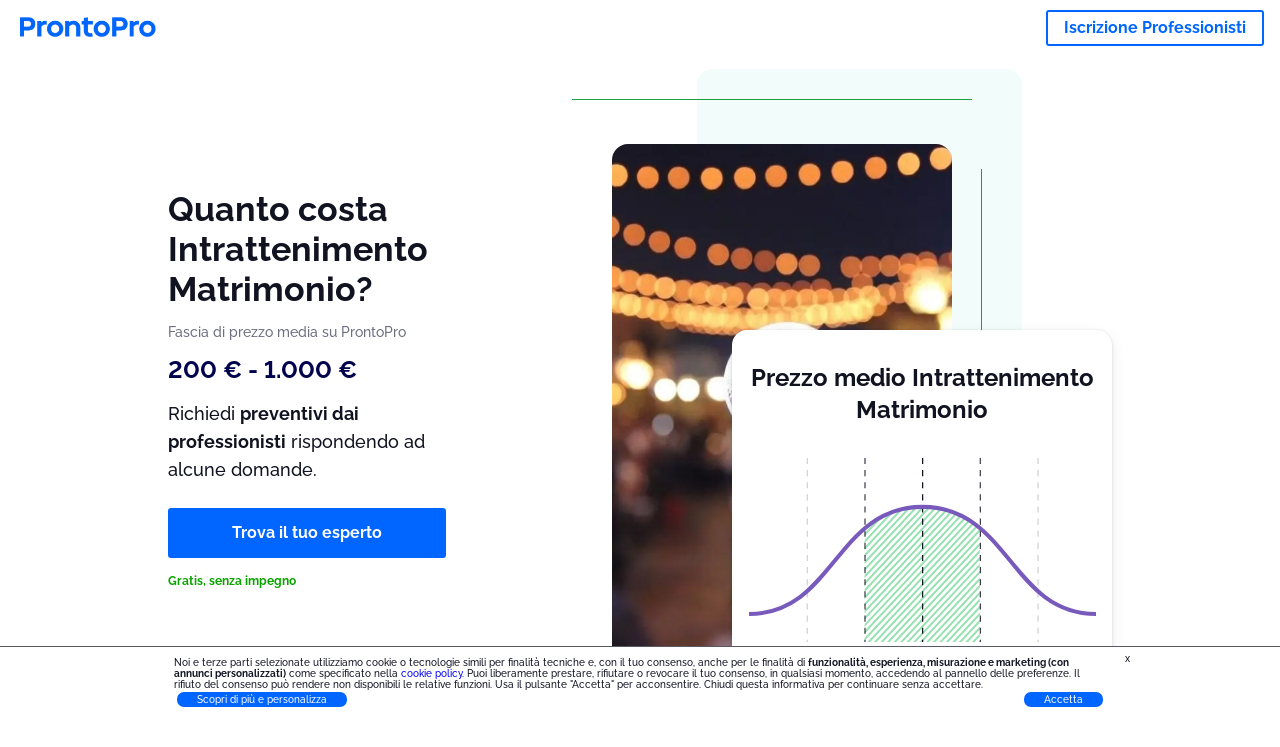

--- FILE ---
content_type: text/html; charset=utf-8
request_url: https://prontopro.it/costi-prezzi/intrattenimento-matrimonio_111975
body_size: 111313
content:
<!doctype html><html lang="it-IT"><head><meta charset="utf-8"><title>Intrattenimento Matrimonio Costi e prezzi 2026 | ProntoPro</title><base href="/"><meta name="viewport" content="width=device-width,initial-scale=1"><link rel="canonical" href="https://prontopro.it/costi-prezzi/intrattenimento-matrimonio_111975"><link rel="preload" as="image" id="preload" href="" imagesrcset="https://cdn.armut.com/images/services/mobile/111975-intrattenimento-matrimonio.jpeg?v=1768373688771 480w,  800w"><link rel="preconnect" href="https://cdn.armut.com"><link rel="stylesheet" href="https://cdn.armut.com/css/fontawesome.css"><link rel="preconnect" href="https://dev.visualwebsiteoptimizer.com"><script id="vwoCode">window._vwo_code||function(){var e=747326,t=!1,n=window,i=document,o=i.querySelector("#vwoCode"),r="_vwo_"+e+"_settings",s={};try{var a=JSON.parse(localStorage.getItem("_vwo_"+e+"_config"));s=a&&"object"==typeof a?a:{}}catch(e){}var c="session"===s.stT?n.sessionStorage:n.localStorage;code={use_existing_jquery:function(){return"undefined"!=typeof use_existing_jquery?use_existing_jquery:void 0},library_tolerance:function(){return"undefined"!=typeof library_tolerance?library_tolerance:void 0},settings_tolerance:function(){return s.sT||2e3},hide_element_style:function(){return"{"+(s.hES||"opacity:0 !important;filter:alpha(opacity=0) !important;background:none !important")+"}"},hide_element:function(){return"string"==typeof s.hE?s.hE:"body"},getVersion:function(){return 2},finish:function(){if(!t){t=!0;var e=i.getElementById("_vis_opt_path_hides");e&&e.parentNode.removeChild(e)}},finished:function(){return t},load:function(e){var t=this.getSettings(),o=i.createElement("script");t?(o.textContent=t,i.getElementsByTagName("head")[0].appendChild(o),n.VWO&&!VWO.caE||(c.removeItem(r),this.load(e))):(o.fetchPriority="high",o.src=e,o.type="text/javascript",o.onerror=function(){_vwo_code.finish()},i.getElementsByTagName("head")[0].appendChild(o))},getSettings:function(){try{var e=c.getItem(r);if(!e)return;return e=JSON.parse(e),Date.now()>e.e?void c.removeItem(r):e.s}catch(e){return}},init:function(){if(!(i.URL.indexOf("__vwo_disable__")>-1)){var t=this.settings_tolerance();n._vwo_settings_timer=setTimeout((function(){_vwo_code.finish(),c.removeItem(r)}),t);var s=i.currentScript,a=i.createElement("style"),d=this.hide_element(),_=s&&!s.async&&d?d+this.hide_element_style():"",u=i.getElementsByTagName("head")[0];a.setAttribute("id","_vis_opt_path_hides"),o&&a.setAttribute("nonce",o.nonce),a.setAttribute("type","text/css"),a.styleSheet?a.styleSheet.cssText=_:a.appendChild(i.createTextNode(_)),u.appendChild(a),this.load("https://dev.visualwebsiteoptimizer.com/j.php?a="+e+"&u="+encodeURIComponent(i.URL)+"&vn=2")}}},n._vwo_code=code,code.init()}()</script><style ng-app-id="ng">.carousel-flickity:focus{outline:0}.carousel-flickity{overflow:hidden}.carousel-flickity .flickity-button{border:none;background:0 0;width:32px;height:35px;opacity:.4;position:absolute;top:calc(50% - 16px)}.carousel-flickity .flickity-button[disabled]{display:none}.carousel-flickity .previous{left:-22px}.carousel-flickity .next{right:-22px}.carousel-flickity .flickity-slider{height:100%}.flickity-page-dots{position:absolute;width:100%;bottom:-32px;padding:0;margin:0;list-style:none;text-align:center;line-height:1}.flickity-page-dots .dot{display:inline-block;width:10px;height:10px;margin:0 8px;background:#333;border-radius:50%;opacity:.25;cursor:pointer}.flickity-page-dots .dot.is-selected{opacity:1}body,html{height:100%;min-height:100%}body{margin:0;padding:0;font-variant-numeric:lining-nums;color:#111321!important;-webkit-font-smoothing:antialiased;-moz-osx-font-smoothing:grayscale;font-feature-settings:"kern";font-kerning:normal;font-variant-ligatures:common-ligatures;text-rendering:optimizeLegibility;line-height:normal;letter-spacing:normal}button,input,optgroup,select,textarea{color:inherit}input[type=email],input[type=number],input[type=password],input[type=tel],input[type=text],textarea{-webkit-appearance:none}ul{padding:0}a{text-decoration:none}*,:after,:before{box-sizing:border-box}*{font-family:Roboto,Raleway,Helvetica,Arial,sans-serif}h1,h2,h3,h4,p{margin:0}.button,.button__cta,.button__join-us{text-decoration:none;background:0 0;display:inline-block;text-align:center;white-space:nowrap;vertical-align:middle;-webkit-user-select:none;user-select:none;border:none;outline:0;cursor:pointer}.button:hover,.button__cta:hover,.button__join-us:hover{outline:0}.button__cta,.button__primary{text-transform:none;background-color:#06f;color:#fff!important;font-weight:700;font-size:14px;border-radius:3px;line-height:18px}.button__cta:active,.button__cta:hover,.button__primary:active,.button__primary:hover{background-color:#0052cc}.button__cta:focus,.button__primary:focus{outline:0}.button__cta:disabled,.button__primary:disabled{opacity:.2}.button__join-us,.button__secondary{text-transform:none;background-color:#f8f8f8;color:#111321!important;font-weight:700;font-size:14px;border-radius:3px;line-height:18px}.button__join-us:hover,.button__secondary:hover{background-color:#ebebeb}.button__join-us:active,.button__secondary:active{background-color:#e3e4e6}.button__join-us:focus,.button__secondary:focus{outline:0}.button__join-us:disabled,.button__secondary:disabled{opacity:.2}.button__tertiary{text-transform:none;background-color:transparent;color:#111321!important;font-weight:700;font-size:14px;border-radius:3px;line-height:18px}.button__tertiary:hover{background-color:#ebebeb}.button__tertiary:active{background-color:#e3e4e6}.button__tertiary:focus{outline:0}.button__tertiary:disabled{opacity:.2}.button__primary-destructive{text-transform:none;background-color:#da1e37;color:#fff!important;font-weight:700;font-size:14px;border-radius:3px;line-height:18px}.button__primary-destructive:hover{background-color:#b91933}.button__primary-destructive:active{background-color:#be3317}.button__primary-destructive:focus{outline:0}.button__primary-destructive:disabled{opacity:.2}.button__secondary-destructive{text-transform:none;background-color:#f8f8f8;color:#be3317!important;font-weight:700;font-size:14px;border-radius:3px;line-height:18px}.button__secondary-destructive:hover{background-color:#ebebeb}.button__secondary-destructive:active{background-color:#e3e4e6}.button__secondary-destructive:focus{outline:0}.button__secondary-destructive:disabled{opacity:.2}.button__icon{border:none;background:0 0;padding:0;margin:0;cursor:pointer}.button__icon:focus{outline:0}.button__link{background:0 0;border:none;color:#01044d;font-size:16px;outline:0;cursor:pointer;padding:0}.button__link--bold{font-weight:700}.button__link--small{font-size:12px}.button__rounded{font-weight:700;font-size:12px;padding:8px 16px;line-height:1;width:auto;background-color:#f8f8f8;color:#01044d!important;border-radius:20px}.button__rounded:active,.button__rounded:hover{background-color:#f3f3f3}.button__rounded:focus{outline:0}.button__rounded:disabled{opacity:.2}.button--very-small{font-weight:700;font-size:10px;line-height:14px}.button--small{font-weight:700;font-size:12px;line-height:16px}.button--medium{font-weight:700;font-size:14px;line-height:18px}.button--big,.button__cta,.button__join-us{font-weight:700;font-size:16px;line-height:20px}.button--padding-very-small{padding:2px 12px}.button--padding-small{padding:4px 16px}.button--padding-medium{padding:8px 32px}.button--padding-big,.button__cta,.button__join-us{padding:13px 64px}.button__be-pro{font-weight:700;font-size:16px;border-radius:3px;padding:8px 16px;line-height:1;width:auto;background-color:transparent;color:#06f!important;border:2px solid #06f}.button__be-pro:hover{background-color:transparent}.button__be-pro:active{background-color:#0052cc}.button__be-pro:focus{outline:0}.button__be-pro:disabled{opacity:.2}.button__be-pro:hover{border:2px solid #06f}.button__join-us{width:100%;padding-left:0;padding-right:0}.button__cta{white-space:initial}@media (max-width:1023.98px){.button__cta{width:100%;padding-left:0;padding-right:0}.button__cta--hero{width:calc(100% - 71px)}}@media (min-width:768px){.button__cta--hero{max-width:247px}}@media (min-width:1024px){.button__cta:not(.button__cta--hero){width:100%;padding-left:0;padding-right:0}.button__cta--hero{font-size:16px;line-height:24px;max-width:none}}.manuel-content .read-more{position:absolute;background:0 0;border:none;bottom:24px;right:24px;z-index:2;color:#168f43;font-size:16px;font-weight:700;padding:0;cursor:pointer}.manuel-content .read-more:after{content:"";background:url(https://cdn.armut.com/images/seo-pages/chevron.svg) no-repeat left;width:18px;height:9px;display:inline-block;margin-left:5px}.manuel-content__title{font-weight:700;font-size:18px;position:relative;margin:0 0 32px}.manuel-content__title:before{content:" ";width:100px;height:2px;background-color:#06f;display:block;position:absolute;bottom:-15px}.manuel-content__container{line-height:22px;box-shadow:0 15px 35px #343a4314,0 5px 15px #00000014,0 0 2px #0000001a;border-radius:6px;padding:16px 16px 32px;margin-top:16px;position:relative;background-color:#fff}.manuel-content__container:not(.long){overflow:hidden}.manuel-content__container.long{height:auto}.manuel-content__container.long .read-more{display:none}.manuel-content__container.long:after{display:none}.manuel-content p{margin-bottom:16px}@media (max-width:1023.98px){.manuel-content__bg{position:relative}.manuel-content__bg:before{content:" ";background:url(https://cdn.armut.com/images/seo-pages/curve.svg) no-repeat top left #d9f4e0;background-size:contain;position:absolute;width:100%;height:100%;opacity:.5;top:0;left:0}}@media (min-width:768px){.manuel-content .read-more{bottom:24px;right:unset;left:0}.manuel-content__container{box-shadow:none;padding:0;margin-top:40px;font-size:18px;line-height:28px}.manuel-content__title{font-size:28px}.manuel-content__title:before{content:" ";width:140px}}@font-face{font-family:Raleway;font-style:normal;font-display:swap;font-weight:500;src:url(https://cdn.armut.com/javascript/angular/seo/raleway-v19-latin-ext_latin-500.woff2) format("woff2")}@font-face{font-family:Raleway;font-style:normal;font-display:swap;font-weight:700;src:url(https://cdn.armut.com/javascript/angular/seo/raleway-v19-latin-ext_latin-700.woff2) format("woff2")}.flickity-page-dots .dot{width:40px;margin:0;background-color:#c5c6cd;height:1px;opacity:1;border-radius:0;vertical-align:middle}.flickity-page-dots .dot.is-selected{background-color:#06f;height:3px;border-radius:2px}.flickity-slider{min-height:100%}</style><style ng-app-id="ng">.seo-links__title{font-size:18px;line-height:28px;font-weight:700;margin-bottom:16px}.seo-links__title--sub{font-size:16px;line-height:24px;font-weight:700;color:#01044d;display:inline-block;margin-bottom:8px}.seo-links__item{font-size:14px;line-height:21px;font-weight:700;color:#01044d;display:block;margin-bottom:8px}.seo-links__item:visited{color:#06f}.seo-section__header{font-size:18px;line-height:20px}@media (min-width:1024px){.seo-section__header{font-size:28px;line-height:32px}}.container{width:100%;padding-right:12px;padding-left:12px;margin-right:auto;margin-left:auto}@media (min-width:1024px){.container{max-width:968px}}@media (min-width:1440px){.container{max-width:1024px}}@media (min-width:1768px){.container{max-width:1440px}}.row{display:flex;flex-wrap:wrap;margin-right:-12px;margin-left:-12px}@media (max-width:1023.98px){.row-sm-reverse{flex-wrap:wrap-reverse}}.row>[class^=col-]{padding-top:.75rem;padding-bottom:.75rem;position:relative;width:100%;padding-right:12px;padding-left:12px}.row.center{justify-content:center}.col-4{flex:0 0 33.333333%;max-width:33.333333%}.col-6{flex:0 0 50%;max-width:50%}.col-10{flex:0 0 83.333333%;max-width:83.333333%}.col-11{flex:0 0 auto;max-width:91.66666667%}.col-12{flex:0 0 100%;max-width:100%}@media (min-width:768px){.col-sm-3{flex:0 0 25%;max-width:25%}}@media (min-width:768px){.col-sm-10{flex:0 0 80.3%;max-width:80.3%}}@media (min-width:1024px){.col-md-4{flex:0 0 33.333333%;max-width:33.333333%}.col-md-6{flex:0 0 50%;max-width:50%}.col-md-8{flex:0 0 66.666667%;max-width:66.666667%}.col-md-10{flex:0 0 83.333333%;max-width:83.333333%}}.align-self-center{align-self:center}.align-self-bottom{align-self:flex-end}.flex-col-align-center{display:flex;flex-direction:column;align-items:center}.display-none{display:none}@media (min-width:1024px){.display-fl-md{display:flex}}@media (min-width:1024px){.display-bl-md{display:block}}.above-the-fold+#sticky{display:none}.seo-section__header{text-align:center;margin-bottom:32px;margin-top:32px}.first-view{position:relative}.job-example{overflow:hidden;margin-bottom:32px}.price-factors{text-align:center}.price-factors__illustration{width:80%;max-width:260px;margin:0 auto}@media (min-width:768px){.price-factors__illustration{max-width:360px}}.price-factors .row:first-child{flex-wrap:wrap-reverse}.comments-section{background-color:#f3f3f3;overflow:hidden;padding-bottom:32px;margin-top:32px}.seo-links{overflow:hidden;text-align:center}.seo-links__item{margin-bottom:16px}@media (max-width:1023.98px){.seo-links__item--mobile-hide{display:none}}@media (min-width:1024px){.seo-links__container{display:flex;justify-content:space-between;flex-wrap:wrap}.seo-links__item{flex:0 0 33%;max-width:33%}}.flickity-page-dots{bottom:0;display:flex;width:calc(100vw - 32px);left:16px;align-items:center}.flickity-page-dots .dot{flex:1 100%;height:3.5px}.flickity-page-dots .dot.is-selected{height:6px}@media (min-width:768px){.flickity-page-dots{width:360px;left:calc(50% - 180px)}}.flickity-enabled:focus-visible{outline:0}.comments .flickity-page-dots{bottom:-32px}@media (min-width:1024px){[dir=rtl] app-monthly-graph{left:-65px;right:unset!important}[dir=rtl] .example__date{left:16px;right:unset!important}}@media (min-width:768px){[dir=rtl] .price .comments__item__date{left:16px;right:unset!important}}[dir=rtl] .bar-chart__container:before{left:unset!important;right:0}[dir=rtl] .bar-chart__max,[dir=rtl] .bar-chart__min{left:unset!important;right:-32px}</style><meta name="description" content="Compara i prezzi per Intrattenimento Matrimonio. Ottieni 4 preventivi in base ai tuoi bisogni."><style ng-app-id="ng">app-header{padding:4px 16px;z-index:1;justify-content:space-between;align-items:center;display:flex;background-color:#fff}.logo{display:inline-block;padding:4px}</style><style ng-app-id="ng">app-hero-price{display:block}.hero__free{margin-top:15px;font-size:12px;font-weight:500;line-height:16px;color:#0ba300;font-weight:700}.hero__avarage{color:#6e7081;font-size:14px;line-height:22px;margin:12px 0}.hero__avarage__numbers{color:#01044d;font-size:24px}@media (max-width:1023.98px){.hero{position:relative;margin-bottom:16px;align-items:center;justify-content:center;display:flex;padding-top:64px}.hero__description{align-self:flex-end;position:relative;background-color:#fff;border-radius:12px;padding:32px 24px 24px;z-index:2;max-width:calc(100% - 32px);margin:0 auto;box-shadow:0 5px 15px #343a4314,0 2px 5px #00000014,0 0 2px #0000001a}.hero__description__detail{font-size:14px;line-height:22px;margin:16px 0}.hero__description__title{font-size:24px;line-height:26px;margin-bottom:16px}.hero__image{position:absolute;top:0;left:0;width:100%;height:100%;max-height:400px;z-index:1;align-items:flex-start;display:flex}.hero__image__main{width:100%;height:100%}.hero__image__main img{width:100%;height:100%;object-fit:cover}}@media (min-width:768px){.hero{min-height:480px}.hero__description{text-align:center;max-width:600px;border-radius:12px}}@media (min-width:1024px){.hero{display:flex;justify-content:space-between;align-items:center}.hero__description{width:30%;text-align:unset}.hero__description__title{font-size:34px}.hero__description__detail{font-size:18px;line-height:28px;margin:16px 0 24px}.hero__image{position:relative;padding:75px 70px 45px 0;margin-right:90px}.hero__image__bg{width:325px;background-color:#e5f9f580;position:absolute;right:0;top:0;z-index:1;border-radius:16px;height:520px}.hero__image__bg:before{content:"";background-color:#1ca03e;position:absolute;right:50px;top:30px;height:1px;z-index:1;width:400px}.hero__image__bg:after{content:"";background-color:#1ca03e;position:absolute;top:100px;width:1px;height:362px;z-index:1;right:40px}.hero__image__main{position:relative;object-fit:cover;z-index:2;width:340px;height:520px;display:block}.hero__image__main img{width:100%;height:100%;object-fit:cover;border-radius:16px}}@media (min-width:1440px){.hero__image{padding:75px 90px 45px 0}.hero__image__main{width:425px}.hero__image__bg{width:410px;height:640px}.hero__image__bg:before{width:505px}.hero__image__bg:after{right:50px}}@media (min-width:1768px){.hero__image{padding:80px 105px 40px 0}.hero__image__main{width:480px}.hero__image__bg{width:430px;height:640px}.hero__image__bg:before{width:580px}.hero__image__bg:after{right:55px}}</style><style ng-app-id="ng">app-breadcrumb[_ngcontent-ng-c1657238851]{display:block}.breadcrumb[_ngcontent-ng-c1657238851]{display:flex;column-gap:6px;margin:0}@media (min-width:1024px){.breadcrumb.has-bg[_ngcontent-ng-c1657238851]{background-color:#f3f3f3;padding:8px 32px}}.breadcrumb[_ngcontent-ng-c1657238851] li[_ngcontent-ng-c1657238851]{display:inline-block}.breadcrumb[_ngcontent-ng-c1657238851] li[_ngcontent-ng-c1657238851] a[_ngcontent-ng-c1657238851]{font-size:12px;line-height:18px;display:flex;align-items:center;column-gap:6px;color:#6e7081}.breadcrumb[_ngcontent-ng-c1657238851] li[_ngcontent-ng-c1657238851] a[_ngcontent-ng-c1657238851]:after{content:" > ";position:relative;top:-2px;display:inline-block;color:#6e7081;font-size:16px;margin:0}.breadcrumb[_ngcontent-ng-c1657238851] li[_ngcontent-ng-c1657238851]:last-child a[_ngcontent-ng-c1657238851]{color:#0052cc}.breadcrumb[_ngcontent-ng-c1657238851] li[_ngcontent-ng-c1657238851]:last-child a[_ngcontent-ng-c1657238851]:after{display:none}@media (min-width:768px){.breadcrumb[_ngcontent-ng-c1657238851] li[_ngcontent-ng-c1657238851] a[_ngcontent-ng-c1657238851]{font-size:14px;line-height:18px}}</style><style ng-app-id="ng">footer{background-color:#2d3049;color:#fff;padding:16px 0;margin-top:16px}.footer{font-size:12px;line-height:16px}.footer__title{margin-bottom:16px}.footer__link-item{color:#fff;display:block;margin:8px 0}.footer__link-item:hover,.footer__link-item:visited{color:#fff}</style><style ng-app-id="ng">[_nghost-ng-c2923000317]{position:fixed;width:100%;display:none;flex-direction:column;justify-content:center;align-items:center;padding:32px 16px 16px;background:#fff;z-index:3;bottom:0;box-shadow:0 5px 15px #343a4329,0 2px 5px #00000029,0 15px 35px #00000014}@media (min-width:768px){[_nghost-ng-c2923000317]{width:740px;top:15px;bottom:unset;left:50%;transform:translate(-50%);border-radius:16px;padding:32px 64px}}.hero__description__title[_ngcontent-ng-c2923000317]{color:#06f;text-align:center}@media (max-width:1023.98px){.hero__description__title[_ngcontent-ng-c2923000317]{margin-bottom:0;font-size:18px}}.hero__description__detail[_ngcontent-ng-c2923000317]{color:#6e7081}@media (max-width:1023.98px){.hero__description__detail[_ngcontent-ng-c2923000317]{font-size:14px;line-height:18px;margin:8px 0}}.button__cta[_ngcontent-ng-c2923000317]{margin-bottom:16px}</style><style ng-app-id="ng">[_nghost-ng-c2290232360]{display:block;text-align:center;overflow:hidden;padding:0 16px;max-width:460px;margin:0 auto}@media (min-width:1024px){[_nghost-ng-c2290232360]{position:absolute;box-shadow:0 5px 15px #343a4314,0 2px 5px #00000014,0 0 2px #0000001a;border-radius:15px;right:0;bottom:25px;background-color:#fff;z-index:2;padding:0 16px 32px;width:380px;margin:0}}.monthly-graph__container[_ngcontent-ng-c2290232360]{position:relative;padding-bottom:24px;margin:0 auto}.monthly-graph__unit[_ngcontent-ng-c2290232360]{position:absolute;bottom:0;color:#785abc;font-weight:700;font-size:14px;width:-moz-fit-content;width:fit-content;text-align:center}.monthly-graph__min[_ngcontent-ng-c2290232360]{left:calc(30% - 30px)}.monthly-graph__max[_ngcontent-ng-c2290232360]{right:calc(30% - 30px)}@media (min-width:1024px){.monthly-graph__title[_ngcontent-ng-c2290232360]{font-size:21px;font-size:24px}}</style><style ng-app-id="ng">[_nghost-ng-c3364205910]{display:block}</style><style ng-app-id="ng">[_nghost-ng-c3772982277]{display:block}.segment-table[_ngcontent-ng-c3772982277]{border-spacing:3px 1px;border-collapse:separate;width:100%}@media (min-width:1024px){.segment-table[_ngcontent-ng-c3772982277]{border-spacing:8px 6px}}.segment-table[_ngcontent-ng-c3772982277] th[_ngcontent-ng-c3772982277]{font-weight:700;font-size:12px;line-height:16px;text-align:left;padding:0 8px;text-align:center}@media (min-width:1024px){.segment-table[_ngcontent-ng-c3772982277] th[_ngcontent-ng-c3772982277]{font-size:16px;padding-bottom:16px}}.segment-table[_ngcontent-ng-c3772982277] td[_ngcontent-ng-c3772982277]{font-size:14px;min-height:40px;vertical-align:middle;padding:8px;background-color:#f8f8f8}.segment-table[_ngcontent-ng-c3772982277] td[_ngcontent-ng-c3772982277]:first-child{text-align:left}@media (min-width:1024px){.segment-table[_ngcontent-ng-c3772982277] td[_ngcontent-ng-c3772982277]{font-size:16px}}.segment-table[_ngcontent-ng-c3772982277] tr[_ngcontent-ng-c3772982277]:nth-child(odd) td[_ngcontent-ng-c3772982277]{background-color:#f3f3f3}.segment-table__price[_ngcontent-ng-c3772982277]{font-weight:700}</style><style ng-app-id="ng">[_nghost-ng-c2533696535]{margin:0 auto}@media (min-width:1024px){[_nghost-ng-c2533696535]{max-width:100%}}@media (min-width:1440px){[_nghost-ng-c2533696535]{max-width:992px}}@media (min-width:1768px){[_nghost-ng-c2533696535]{max-width:1140px}}.example__item[_ngcontent-ng-c2533696535]{background-color:#fff;box-shadow:0 15px 35px #343a4314,0 5px 15px #00000014,0 0 2px #0000001a;border-radius:10px;padding:24px 16px;margin-right:16px;width:280px}.example__caption[_ngcontent-ng-c2533696535]{display:flex;padding-bottom:16px;margin-bottom:16px;border-bottom:1px solid #e3e4e6;justify-content:space-around;align-items:center}.example__place[_ngcontent-ng-c2533696535]{font-weight:700;margin-bottom:4px;font-size:12px;display:flex;align-items:center}.example__winner[_ngcontent-ng-c2533696535]{padding:4px;font-weight:700;background-color:#e5f9f5;margin-bottom:4px;font-size:10px;display:inline-block;border-radius:6px}.example__prices[_ngcontent-ng-c2533696535]{margin-bottom:4px;font-size:10px}.example__date[_ngcontent-ng-c2533696535]{margin-bottom:4px;font-size:10px;display:flex;align-items:center}.example__img[_ngcontent-ng-c2533696535]{border-radius:50%;width:68px;height:68px}.example__qa[_ngcontent-ng-c2533696535]{font-size:12px;line-height:16px}.example__qa__container[_ngcontent-ng-c2533696535]{padding-bottom:4px}.example__qa__container[_ngcontent-ng-c2533696535]:not(:last-child){border-bottom:1px solid #f3f3f3;margin-bottom:4px}.example__q[_ngcontent-ng-c2533696535]{font-weight:700}.example__a[_ngcontent-ng-c2533696535]{color:#6e7081}.example__a[_ngcontent-ng-c2533696535]:not(:last-child){border-bottom:1px solid #f3f3f3;margin-bottom:8px;padding-bottom:8px}.example__qa__title[_ngcontent-ng-c2533696535]{font-weight:700;margin-bottom:2px}.example__qa__sub-title[_ngcontent-ng-c2533696535]{color:#6e7081;margin-bottom:10.6666666667px}@media (min-width:1024px){.example__item[_ngcontent-ng-c2533696535]{width:100%;display:flex;padding-left:0;padding-right:0;margin-bottom:16px;position:relative}.example__caption[_ngcontent-ng-c2533696535]{min-width:300px;flex-direction:column;justify-content:center;border-bottom:none;border-right:1px solid #f3f3f3;margin:0}.example__img[_ngcontent-ng-c2533696535]{width:105px;height:105px;margin-bottom:8px}.example__place[_ngcontent-ng-c2533696535]{font-size:16px;justify-content:center}.example__date[_ngcontent-ng-c2533696535]{font-size:12px;position:absolute;top:24px;right:24px}.example__details[_ngcontent-ng-c2533696535]{text-align:center}.example__prices[_ngcontent-ng-c2533696535]{padding-top:8px;font-size:14px}.example__winner[_ngcontent-ng-c2533696535]{font-size:18px;padding:8px 24px}.example__qa[_ngcontent-ng-c2533696535]{width:calc(100% - 300px);padding:16px}.example__qa__container[_ngcontent-ng-c2533696535]{min-height:32px;display:flex;justify-content:space-between}.example__q[_ngcontent-ng-c2533696535]{font-size:14px;flex:0 0 38%;max-width:38%}.example__qa__title[_ngcontent-ng-c2533696535]{font-size:18px;line-height:21px;margin-bottom:6px}.example__qa__sub-title[_ngcontent-ng-c2533696535]{font-size:14px;line-height:18px;font-weight:700;margin-bottom:18px}.example__a[_ngcontent-ng-c2533696535]{font-size:14px;border-bottom:none!important;flex:0 0 58%;max-width:58%}}</style><style ng-app-id="ng">app-comments[_ngcontent-ng-c3881927590]{display:block;background-color:#f8f8f8}@media (min-width:1024px){app-comments[_ngcontent-ng-c3881927590]{margin-left:0;margin-right:0}}.carousel-container[_ngcontent-ng-c3881927590]{max-width:100vw;overflow:hidden;padding-bottom:32px}.comments[_ngcontent-ng-c3881927590]{position:relative}.comments.flickity-enabled[_ngcontent-ng-c3881927590]{visibility:visible;overflow:initial}.comments__item[_ngcontent-ng-c3881927590]{cursor:pointer;display:flex;flex-direction:column;align-items:flex-start;background-color:#fff;width:70%;padding:24px;margin:0 8px;min-height:100%}@media (min-width:1024px){.comments__item[_ngcontent-ng-c3881927590]{background-color:transparent;margin:0;width:100%}}.comments__item__name[_ngcontent-ng-c3881927590]{font-size:14px;line-height:21px;font-weight:700}.comments__item__date[_ngcontent-ng-c3881927590],.comments__item__detail[_ngcontent-ng-c3881927590],.comments__item__service-name[_ngcontent-ng-c3881927590]{font-size:12px;line-height:18px;font-weight:400}.comments__item__date[_ngcontent-ng-c3881927590],.comments__item__service-name[_ngcontent-ng-c3881927590]{color:#6e7081}.comments__item__detail[_ngcontent-ng-c3881927590]{color:#111321}.comments__item__stars[_ngcontent-ng-c3881927590]{display:flex;column-gap:2px;margin:4px 0}.comments__item__stars[_ngcontent-ng-c3881927590] icon-star[_ngcontent-ng-c3881927590]{--icon-width:19px}@media (min-width:1024px){.comments[_ngcontent-ng-c3881927590]{visibility:visible;margin:0}.comments[_ngcontent-ng-c3881927590] icon-star[_ngcontent-ng-c3881927590] svg[_ngcontent-ng-c3881927590]{height:31px;width:32px}}.price[_ngcontent-ng-c3881927590] .comments__item[_ngcontent-ng-c3881927590]{box-shadow:0 15px 35px #343a4314,0 5px 15px #00000014,0 0 2px #0000001a;border-radius:6px}@media (min-width:768px){.price[_ngcontent-ng-c3881927590] .comments__item[_ngcontent-ng-c3881927590]{opacity:.7;background-color:#fff;width:450px;padding:32px;transform:scale(.8)}.price[_ngcontent-ng-c3881927590] .comments__item__stars[_ngcontent-ng-c3881927590]{margin-bottom:16px}.price[_ngcontent-ng-c3881927590] .comments__item__date[_ngcontent-ng-c3881927590]{position:absolute;right:32px}.price[_ngcontent-ng-c3881927590] .comments__item__date[_ngcontent-ng-c3881927590],.price[_ngcontent-ng-c3881927590] .comments__item__name[_ngcontent-ng-c3881927590]{margin-bottom:8px}.price[_ngcontent-ng-c3881927590] .comments__item__date[_ngcontent-ng-c3881927590],.price[_ngcontent-ng-c3881927590] .comments__item__detail[_ngcontent-ng-c3881927590],.price[_ngcontent-ng-c3881927590] .comments__item__name[_ngcontent-ng-c3881927590],.price[_ngcontent-ng-c3881927590] .comments__item__service-name[_ngcontent-ng-c3881927590]{font-size:16px}.price[_ngcontent-ng-c3881927590] .comments__item.is-selected[_ngcontent-ng-c3881927590]{opacity:1;transform:unset}}.price[_ngcontent-ng-c3881927590] .comments__item__stars[_ngcontent-ng-c3881927590]{display:block}</style><style ng-app-id="ng">[_nghost-ng-c2747742206]{display:block;max-width:280px;margin:0 auto}@media (min-width:768px){[_nghost-ng-c2747742206]{max-width:350px}}@media (min-width:1024px){[_nghost-ng-c2747742206]{max-width:710px}}.bar-chart[_ngcontent-ng-c2747742206]{margin-bottom:32px;margin-left:32px;position:relative;font-size:10px;border-top:.5px dashed rgba(0,0,0,.1)}.bar-chart[_ngcontent-ng-c2747742206]:after,.bar-chart[_ngcontent-ng-c2747742206]:before{content:"";position:absolute;display:block;border-top:.5px dashed rgba(0,0,0,.1);width:100%;top:33%}.bar-chart[_ngcontent-ng-c2747742206]:after{top:66%}.bar-chart__max[_ngcontent-ng-c2747742206],.bar-chart__min[_ngcontent-ng-c2747742206]{position:absolute;left:-32px}@media (min-width:1024px){.bar-chart__max[_ngcontent-ng-c2747742206],.bar-chart__min[_ngcontent-ng-c2747742206]{left:-64px}}.bar-chart__max[_ngcontent-ng-c2747742206]{top:0}.bar-chart__min[_ngcontent-ng-c2747742206]{bottom:-4px}.bar-chart__container[_ngcontent-ng-c2747742206]{display:flex;justify-content:space-between;align-items:flex-end}.bar-chart__container[_ngcontent-ng-c2747742206]:after,.bar-chart__container[_ngcontent-ng-c2747742206]:before{content:"";position:absolute;display:block;background-color:#00000080}.bar-chart__container[_ngcontent-ng-c2747742206]:before{top:0;left:0;width:.5px;height:calc(100% + 10px)}.bar-chart__container[_ngcontent-ng-c2747742206]:after{bottom:0;right:0;width:calc(100% + 15px);height:.5px}@media (min-width:1024px){.bar-chart[_ngcontent-ng-c2747742206]{font-size:12px}}</style><style ng-app-id="ng">[_nghost-ng-c1530766229]{width:16px}@media (min-width:1024px){[_nghost-ng-c1530766229]{width:24px}}</style><style ng-app-id="ng">[_nghost-ng-c3542992755]{display:inline-block;width:16px}@media (min-width:1024px){[_nghost-ng-c3542992755]{width:24px}}</style><style ng-app-id="ng">[_nghost-ng-c607147422]{display:inline-block;width:var(--icon-width,initial);height:var(--icon-height,initial)}svg[_ngcontent-ng-c607147422]{width:100%;height:100%}@media (max-width:768px){svg.price-comments[_ngcontent-ng-c607147422]{width:15px;height:14px;margin-right:6px}}@media (min-width:768px){svg.price-comments[_ngcontent-ng-c607147422]{margin-right:6px}}</style><style ng-app-id="ng">[_nghost-ng-c4136336826]{display:block;display:inline-block;width:8.3333333333%;max-width:35px;margin:0 4px;background:linear-gradient(180deg,#9c7cdf 0,rgba(151,118,220,.54) 100%);border-radius:3px 3px 0 0;transition:all .3s ease-in-out;position:relative;cursor:pointer}[_nghost-ng-c4136336826]:hover .bar-chart__tooltip[_ngcontent-ng-c4136336826]{opacity:1;bottom:100%}.bar-chart__bar-label[_ngcontent-ng-c4136336826]{position:absolute;bottom:-24px;width:100%;text-align:center;left:0}@media (min-width:1024px){.bar-chart__bar-label[_ngcontent-ng-c4136336826]{bottom:-32px}}@media (min-width:1024px){.bar-chart__bar[_ngcontent-ng-c4136336826]{margin-right:32px}}.bar-chart__tooltip[_ngcontent-ng-c4136336826]{position:absolute;background:#000;color:#fff;padding:8px;opacity:0;transition:.3s;white-space:nowrap;width:80px;height:-moz-fit-content;height:fit-content;pointer-events:none;border-radius:2px;z-index:999;top:-50px;left:calc(50% - 40px)}.bar-chart__tooltip-container[_ngcontent-ng-c4136336826]{position:relative;z-index:100;font-size:14px}.bar-chart__tooltip-container[_ngcontent-ng-c4136336826]:after{content:"";width:0;height:0;border-left:8px solid transparent;border-right:8px solid transparent;border-top:8px solid #000;position:absolute;bottom:-16px;left:calc(50% - 8px)}@media (min-width:1024px){.bar-chart__tooltip-container[_ngcontent-ng-c4136336826]:after{bottom:-24px}}.bar-chart__tooltip--last[_ngcontent-ng-c4136336826] .bar-chart__tooltip-container[_ngcontent-ng-c4136336826]:after{left:unset;right:0}@media (min-width:1024px){.bar-chart__tooltip[_ngcontent-ng-c4136336826]{width:150px;left:calc(50% - 75px);top:-90px;padding:16px}}</style><link rel="apple-touch-icon" sizes="57x57" href="https://cdn.armut.com/images/themes/prontopro/favicon-57x57.png">
<link rel="apple-touch-icon" sizes="60x60" href="https://cdn.armut.com/images/themes/prontopro/favicon-60x60.png">
<link rel="apple-touch-icon" sizes="72x72" href="https://cdn.armut.com/images/themes/prontopro/favicon-72x72.png">
<link rel="apple-touch-icon" sizes="76x76" href="https://cdn.armut.com/images/themes/prontopro/favicon-76x76.png">
<link rel="apple-touch-icon" sizes="114x114" href="https://cdn.armut.com/images/themes/prontopro/favicon-114x114.png">
<link rel="apple-touch-icon" sizes="120x120" href="https://cdn.armut.com/images/themes/prontopro/favicon-120x120.png">
<link rel="apple-touch-icon" sizes="144x144" href="https://cdn.armut.com/images/themes/prontopro/favicon-144x144.png">
<link rel="icon" type="image/png" href="https://cdn.armut.com/images/themes/prontopro/favicon-96x96.png" sizes="96x96">
<meta name="msapplication-TileColor" content="#00a300">
<meta name="msapplication-TileImage" content="https://cdn.armut.com/images/themes/prontopro/favicon-144x144.png">
<!-- Data Layer Setup for GTM-->
<script>
  window.dataLayer = window.dataLayer || [];
</script>
<!-- End Data Layer Setup for GTM-->

<!-- Google Tag Manager -->
<script>
  (function (w, d, s, l, i) {
    w[l] = w[l] || [];
    w[l].push({
      'gtm.start': new Date().getTime(),
      event: 'gtm.js'
    });
    var f = d.getElementsByTagName(s)[0],
      j = d.createElement(s),
      dl = l != 'dataLayer' ? '&l=' + l : '';
    j.async = true;
    j.src = 'https://www.googletagmanager.com/gtm.js?id=' + i + dl;
    f.parentNode.insertBefore(j, f);
  })(window, document, 'script', 'dataLayer', 'GTM-PNH5D8XZ');
</script>
<!-- End Google Tag Manager -->
<script src="https://cdn.armut.com/javascript/uibenda-it-seo-cpc.min.js"></script>

</head>

<body>
  <!-- Google Tag Manager (noscript) -->
  <noscript>
    <iframe src="https://www.googletagmanager.com/ns.html?id=GTM-PNH5D8XZ" height="0" width="0"
      style="display:none;visibility:hidden"></iframe>
  </noscript>
  <!-- End Google Tag Manager (noscript) --><app-root ng-version="16.2.12" ng-server-context="ssg"><router-outlet></router-outlet><app-prices-container><app-prices><input id="serviceId" type="hidden" value="111975"><input id="arealevel1id" type="hidden"><input id="arealevel2id" type="hidden"><input id="serviceName" type="hidden" value="Intrattenimento Matrimonio"><input id="serviceImageUrl" type="hidden" value="111975-intrattenimento-matrimonio.jpeg"><input id="configurationUrl" type="hidden" value="https://configuration.armut.com/"><input id="cobLanguageUrl" type="hidden" value="it-IT"><input id="cobUrl" type="hidden" value="https://cdn.armut.com/javascript/angular/CustomerOnboarding/"><input id="countryId" type="hidden" value="17"><input id="bm" type="hidden" value="1"><input id="sentinelPageTypeKey" type="hidden" value="SEOP"><input id="collectorHost" type="hidden" value="c.prontopro.it"><input id="countryCode" type="hidden" value="IT"><app-header data-testid="seo-header"><a class="logo" href="https://prontopro.it"><img height="100%" loading="lazy" width="136" class="js-sentinel-button" alt="https://prontopro.it" src="https://cdn.armut.com/images/themes/prontopro/logo-negative.png" data-buttonname="SEOP_topLeftLogo_homepage"></a><a data-testid="seo-key-element" type="button" class="button button__be-pro js-sentinel-button" href="https://prontopro.it/prosignup-111975" title="Iscrizione Professionisti" data-buttonname="SEOP_topRightProSignup_proSignupWid">Iscrizione Professionisti</a></app-header><section class="above-the-fold"><div class="container"><div class="row"><div class="col-12"><div class="first-view"><app-hero-price id="hero"><div class="hero" title="Intrattenimento Matrimonio"><div id="hero__description" class="hero__description"><h1 class="hero__description__title">Quanto costa Intrattenimento Matrimonio?</h1><p class="hero__avarage">Fascia di prezzo media su ProntoPro</p><strong class="hero__avarage__numbers">200 € - 1.000 €</strong><p class="hero__description__detail">Richiedi <b>preventivi dai professionisti</b> rispondendo ad alcune domande.</p><button type="button" class="callAngularApps button__cta button__cta--hero js-sentinel-button" data-buttonname="SEOP_topCTA_COB" data-url="/quote/intrattenimento-matrimonio/111975/1">Trova il tuo esperto</button><p class="hero__free">Gratis, senza impegno</p></div><div class="hero__image"><div class="hero__image__bg"></div><picture class="hero__image__main"><source media="(max-width: 479px)" srcset="https://cdn.armut.com/images/services/mobile/111975-intrattenimento-matrimonio.jpeg?v=1768373688771"><source media="(max-width: 1024px)" srcset="https://cdn.armut.com/images/services/desktop-large/111975-intrattenimento-matrimonio.jpeg?v=1768373688771"><source media="(max-width: 1400px)" srcset="https://cdn.armut.com/images/services/mobile/111975-intrattenimento-matrimonio.jpeg?v=1768373688771"><source media="(min-width: 1400px)" srcset="https://cdn.armut.com/images/services/mobile/111975-intrattenimento-matrimonio.jpeg?v=1768373688771"><img height="100%" width="100%" alt="Intrattenimento Matrimonio" src="https://cdn.armut.com/images/services/mobile/111975-intrattenimento-matrimonio.jpeg?v=1768373688771"></picture></div></div></app-hero-price><app-breadcrumb data-testid="seo-breadcrumb" _nghost-ng-c1657238851=""><ul _ngcontent-ng-c1657238851="" itemscope itemtype="http://schema.org/BreadcrumbList" class="breadcrumb"><li _ngcontent-ng-c1657238851="" itemprop="itemListElement" itemscope itemtype="http://schema.org/ListItem"><a _ngcontent-ng-c1657238851="" itemprop="item" title="ProntoPro" href="https://prontopro.it"><span _ngcontent-ng-c1657238851="" itemprop="name" class="js-sentinel-button" data-buttonname="SEOP_breadcrumb_homepage">ProntoPro</span></a><meta _ngcontent-ng-c1657238851="" itemprop="position" content="1"></li><li _ngcontent-ng-c1657238851="" itemprop="itemListElement" itemscope itemtype="http://schema.org/ListItem"><a _ngcontent-ng-c1657238851="" itemprop="item" style="pointer-events:none;cursor:default"><span _ngcontent-ng-c1657238851="" itemprop="name">Intrattenimento Matrimonio Costi e prezzi</span></a><meta _ngcontent-ng-c1657238851="" itemprop="position" content="2"></li></ul></app-breadcrumb><app-monthly-graph _nghost-ng-c2290232360=""><h2 _ngcontent-ng-c2290232360="" class="seo-section__header monthly-graph__title">Prezzo medio Intrattenimento Matrimonio</h2><div _ngcontent-ng-c2290232360="" class="monthly-graph__container"><img _ngcontent-ng-c2290232360="" height="100%" loading="lazy" width="100%" alt="Prezzo medio Intrattenimento Matrimonio" src="https://cdn.armut.com/images/seo-pages/monthly-graph.svg" title="Prezzo medio Intrattenimento Matrimonio"><span _ngcontent-ng-c2290232360="" class="monthly-graph__min monthly-graph__unit">200 € </span><span _ngcontent-ng-c2290232360="" class="monthly-graph__max monthly-graph__unit">1.000 €</span></div></app-monthly-graph></div></div></div></div></section><app-custom-content _nghost-ng-c3364205910=""><section _ngcontent-ng-c3364205910="" class="manuel-content"><div _ngcontent-ng-c3364205910="" class="container"><div _ngcontent-ng-c3364205910="" class="row"><div _ngcontent-ng-c3364205910="" class="col-12 manuel-content__bg"><div class="manuel-content__container"><p>I costi dell'animazione per un matrimonio possono variare molto a seconda del tipo di animazione che si sceglie, del numero di ospiti che si invitano e del numero di giorni in cui si svolge l'animazione. In generale, si può stimare che l'animazione per un matrimonio costerà da 300 a 605 euro.</p></div></div></div></div></section></app-custom-content><section class="price-factors"><div class="container"><div class="row"><div class="col-12"><h2 class="seo-section__header">Fattori che influenzano il prezzo per Intrattenimento Matrimonio</h2></div></div><div class="row row-sm-reverse"><div class="col-12 col-md-4 align-self-bottom"><img height="100%" loading="lazy" width="100%" class="price-factors__illustration" alt="Fattori che influenzano il prezzo per Intrattenimento Matrimonio" src="https://cdn.armut.com/images/seo-pages/it-IT/price-factors.svg"></div><div class="col-12 col-md-8"><app-price-factor _nghost-ng-c3772982277=""><table _ngcontent-ng-c3772982277="" class="segment-table"><tr _ngcontent-ng-c3772982277=""><th _ngcontent-ng-c3772982277=""></th><th _ngcontent-ng-c3772982277="">Più basso</th><th _ngcontent-ng-c3772982277="">Più alto</th></tr><tr _ngcontent-ng-c3772982277=""><td _ngcontent-ng-c3772982277="">Che tipo di animazione ti serve?</td><td _ngcontent-ng-c3772982277="" class="segment-table__price">200 €</td><td _ngcontent-ng-c3772982277="" class="segment-table__price">450 €</td></tr><tr _ngcontent-ng-c3772982277=""><td _ngcontent-ng-c3772982277="">Quanti saranno gli invitati?</td><td _ngcontent-ng-c3772982277="" class="segment-table__price">300 €</td><td _ngcontent-ng-c3772982277="" class="segment-table__price">350 €</td></tr></table></app-price-factor></div></div></div></section><section class="job-example"><div class="container"><div class="row center"><div class="col-11"><app-job-example _nghost-ng-c2533696535=""><h2 _ngcontent-ng-c2533696535="" class="seo-section__header example__title">Esempio di Prezzi per Intrattenimento Matrimonio</h2><div _ngcontent-ng-c2533696535="" id="job-example-slider" class="example__list"><div _ngcontent-ng-c2533696535="" class="example__item"><div _ngcontent-ng-c2533696535="" class="example__caption"><img _ngcontent-ng-c2533696535="" height="110px" loading="lazy" width="110px" class="example__img" alt="Roma / Colleferro" src="https://cdn.armut.com/UserPics/tr:w-110,h-110/1f0b7cd3-3e92-49cf-ac65-ef93f3ef4d3c.jpeg"><div _ngcontent-ng-c2533696535="" class="example__details"><p _ngcontent-ng-c2533696535="" class="example__place"><icon-location _ngcontent-ng-c2533696535="" _nghost-ng-c1530766229=""><svg _ngcontent-ng-c1530766229="" viewBox="0 0 12 17" fill="none" xmlns="http://www.w3.org/2000/svg" width="12" height="17"><path _ngcontent-ng-c1530766229="" fill-rule="evenodd" clip-rule="evenodd" d="M5.85156 0.72876C2.95207 0.72876 0.601562 3.20056 0.601562 6.24969C0.601562 7.34863 0.909435 8.5778 1.4345 9.43831L5.85156 16.6781L10.2686 9.43831C10.7934 8.57759 11.1016 7.34863 11.1016 6.24969C11.1016 3.20056 8.75106 0.72876 5.85156 0.72876ZM5.85156 3.59147C7.18979 3.59147 8.27464 4.69005 8.27464 6.04521C8.27464 7.40036 7.18979 8.49897 5.85156 8.49897C4.51334 8.49897 3.42849 7.40036 3.42849 6.04521C3.42849 4.69005 4.51334 3.59147 5.85156 3.59147Z" fill="#0066ff"></path></svg></icon-location>Roma / Colleferro</p><p _ngcontent-ng-c2533696535="" class="example__date"><icon-calendar _ngcontent-ng-c2533696535="" _nghost-ng-c3542992755=""><svg _ngcontent-ng-c3542992755="" viewBox="0 0 12 13" fill="none" xmlns="http://www.w3.org/2000/svg" width="12" height="13"><path _ngcontent-ng-c3542992755="" fill-rule="evenodd" clip-rule="evenodd" d="M11.6671 11.8246V3.47337C11.6671 3.2472 11.5808 3.05147 11.4082 2.88618C11.2356 2.7209 11.0313 2.63826 10.7951 2.63826H10.1678V2.01192C10.1678 1.72484 10.0611 1.47909 9.84766 1.27466C9.6342 1.07023 9.37761 0.968018 9.07787 0.968018H8.64189C8.34215 0.968018 8.08555 1.07023 7.8721 1.27466C7.65865 1.47909 7.55192 1.72484 7.55192 2.01192V2.63826H4.7886V2.01192C4.7886 1.72484 4.68188 1.47909 4.46843 1.27466C4.25498 1.07023 3.99838 0.968018 3.69864 0.968018H3.26266C2.96292 0.968018 2.70632 1.07023 2.49287 1.27466C2.27942 1.47909 2.1727 1.72484 2.1727 2.01192V2.63826H1.44814C1.21198 2.63826 1.00761 2.7209 0.835038 2.88618C0.66246 3.05147 0.576172 3.2472 0.576172 3.47337V11.8246C0.576172 12.0507 0.66246 12.2465 0.835038 12.4118C1.00761 12.577 1.21198 12.6597 1.44814 12.6597H10.7951C11.0313 12.6597 11.2356 12.577 11.4082 12.4118C11.5808 12.2465 11.6671 12.0507 11.6671 11.8246ZM3.91663 2.01192V3.89094C3.91663 3.95183 3.89619 4.00185 3.85532 4.041C3.81445 4.08014 3.76222 4.09972 3.69864 4.09972H3.26265C3.19907 4.09972 3.14685 4.08014 3.10597 4.041C3.0651 4.00185 3.04466 3.95183 3.04466 3.89094V2.01192C3.04466 1.95102 3.0651 1.901 3.10597 1.86186C3.14685 1.82271 3.19907 1.80314 3.26265 1.80314H3.69864C3.76222 1.80314 3.81445 1.82271 3.85532 1.86186C3.89619 1.901 3.91663 1.95102 3.91663 2.01192ZM6.15706 11.6062H1.69907V5.22297H10.6151V11.6062H6.15706ZM9.29587 3.89094V2.01192C9.29587 1.95102 9.27543 1.901 9.23456 1.86186C9.19368 1.82271 9.14146 1.80314 9.07787 1.80314H8.64189C8.57831 1.80314 8.52608 1.82271 8.48521 1.86186C8.44433 1.901 8.4239 1.95102 8.4239 2.01192V3.89094C8.4239 3.95183 8.44433 4.00185 8.48521 4.041C8.52608 4.08014 8.57831 4.09972 8.64189 4.09972H9.07787C9.14146 4.09972 9.19368 4.08014 9.23456 4.041C9.27543 4.00185 9.29587 3.95183 9.29587 3.89094Z" fill="#0066ff"></path></svg></icon-calendar>24/07/2025</p><span _ngcontent-ng-c2533696535="" class="example__winner">380 €</span><p _ngcontent-ng-c2533696535="" class="example__prices">380 € - 380 €</p></div></div><div _ngcontent-ng-c2533696535="" class="example__qa"><p _ngcontent-ng-c2533696535="" class="example__qa__title">Richiedi dettagli</p><p _ngcontent-ng-c2533696535="" class="example__qa__sub-title">Intrattenimento Matrimonio</p><div _ngcontent-ng-c2533696535="" class="example__qa__container"><p _ngcontent-ng-c2533696535="" class="example__q">Che tipo di animazione ti serve?</p><p _ngcontent-ng-c2533696535="" class="example__a">Giochi</p></div><div _ngcontent-ng-c2533696535="" class="example__qa__container"><p _ngcontent-ng-c2533696535="" class="example__q">Quanti saranno gli invitati?</p><p _ngcontent-ng-c2533696535="" class="example__a">101 - 200</p></div><div _ngcontent-ng-c2533696535="" class="example__qa__container"><p _ngcontent-ng-c2533696535="" class="example__q">Dettagli sul lavoro</p><p _ngcontent-ng-c2533696535="" class="example__a">Animazione per bambini Più o meno sono 20 Gonfiabili e trucca bimbi e giochi</p></div></div></div></div></app-job-example></div></div></div></section><app-custom-content _nghost-ng-c3364205910=""><section _ngcontent-ng-c3364205910="" class="manuel-content"><div _ngcontent-ng-c3364205910="" class="container"><div _ngcontent-ng-c3364205910="" class="row"><div _ngcontent-ng-c3364205910="" class="col-12 manuel-content__bg"><div class="manuel-content__container"><h2 class="manuel-content__title">Qual è il modo più economico per animare un matrimonio?</h2><p>Il modo più economico per animare un matrimonio è quello di scegliere un fornitore di animazione che offra un pacchetto completo di tutti i servizi di animazione necessari. In questo modo, si può risparmiare sul costo totale dell'animazione.</p><h2 class="manuel-content__title">Quali sono i vantaggi dell'animazione per un matrimonio?</h2><p>I vantaggi dell'animazione per un matrimonio sono numerosi. Innanzitutto, l'animazione può rendere il matrimonio più divertente e piacevole per gli ospiti. In secondo luogo, l'animazione può aiutare gli sposi a risparmiare sui costi del matrimonio. Infine, l'animazione può aiutare gli sposi a creare un ricordo indimenticabile del loro matrimonio.</p><h2 class="manuel-content__title">Quali sono gli svantaggi dell'animazione per un matrimonio?</h2><p>Gli svantaggi dell'animazione per un matrimonio sono pochi. Innanzitutto, l'animazione può essere un po' costosa. In secondo luogo, l'animazione può richiedere un po' di tempo e di pazienza per essere organizzata. Infine, l'animazione può essere un po' stressante per gli sposi.</p><h2 class="manuel-content__title">Quale tipo di animazione è adatta per un matrimonio?</h2><p>Il tipo di animazione più adatto per un matrimonio dipende dai gusti degli sposi e dallo stile del matrimonio. Se gli sposi sono amanti della musica, della danza o dello sport, allora sarà meglio scegliere un tipo di animazione che si adatti ai loro gusti. Se invece gli sposi preferiscono un matrimonio più tradizionale, allora sarà meglio scegliere un tipo di animazione più sobria.</p><h2 class="manuel-content__title">Quanto tempo occorre per animare un matrimonio?</h2><p>Il tempo necessario per animare un matrimonio dipende dal tipo di animazione scelta e dal numero di ospiti invitati. In generale, si può stimare che l'animazione per un matrimonio richiederà da uno a tre giorni.</p><h2 class="manuel-content__title">Quali sono le cose da considerare quando si sceglie l'animazione per un matrimonio?</h2><p>Quando si sceglie l'animazione per un matrimonio, è importante considerare il numero di ospiti che si invitano, il tipo di animazione che si desidera e il budget disponibile. Inoltre, è importante assicurarsi che l'animazione scelta sia adatta allo stile del matrimonio.</p><h2 class="manuel-content__title">Dove si può trovare l'animazione per un matrimonio?</h2><p>L'animazione per un matrimonio può essere trovata presso molti fornitori di servizi di animazione. Si può cercare l'animazione per un matrimonio online o presso i negozi di animazione locali.</p><h2 class="manuel-content__title">Come si può organizzare l'animazione per un matrimonio?</h2><p>L'animazione per un matrimonio può essere organizzata in molti modi diversi. Si può scegliere di affidare l'animazione ad un fornitore di servizi di animazione, oppure si può organizzare l'animazione in modo autonomo. Inoltre, si può scegliere di affidare l'animazione ad un amico o ad un parente.</p><h2 class="manuel-content__title">Quali sono i migliori fornitori di animazione per un matrimonio?</h2><p>I migliori fornitori di animazione per un matrimonio sono quelli che offrono un pacchetto completo di tutti i servizi di animazione necessari. Inoltre, è importante assicurarsi che il fornitore di animazione sia affidabile e professionale.</p><h2 class="manuel-content__title">Come si può risparmiare sull'animazione per un matrimonio?</h2><p>Si può risparmiare sull'animazione per un matrimonio scegliendo un fornitore di animazione che offra un pacchetto completo di tutti i servizi di animazione necessari. Inoltre, si può risparmiare sull'animazione scegliendo di organizzare l'animazione in modo autonomo.</p></div></div></div></div></section></app-custom-content><div id="sticky" class="container"><div class="row center"><div class="col-12 col-md-6"><button type="button" class="callAngularApps button__cta js-sentinel-button" data-buttonname="SEOP_midCTA_COB" data-url="/quote/intrattenimento-matrimonio/111975/1">Trova il tuo esperto</button></div><div class="col-12 col-md-6"><a class="button__join-us" href="https://prontopro.it/prosignup-111975" title="Iscriviti come Professionista" data-buttonname="SEOP_midProSignup_proSignupWid">Iscriviti come Professionista</a></div></div></div><section class="seo-links"><div class="container"><div class="row center"><div class="col-12"><h2 class="seo-section__header">Prezzi di altri servizi popolari</h2><div class="seo-links__container"><a class="seo-links__item" href="https://prontopro.it/costi-prezzi/animazione-feste_111582" title="Animazione Feste" data-buttonname="SEOP_similarServices_SEOP">Animazione Feste</a><a class="seo-links__item" href="https://prontopro.it/costi-prezzi/dj-matrimonio_112009" title="DJ Matrimonio" data-buttonname="SEOP_similarServices_SEOP">DJ Matrimonio</a><a class="seo-links__item" href="https://prontopro.it/costi-prezzi/animazione-adulti_6793" title="Animazione Adulti" data-buttonname="SEOP_similarServices_SEOP">Animazione Adulti</a><a class="seo-links__item" href="https://prontopro.it/costi-prezzi/dj-per-feste-di-compleanno_6349" title="DJ per Feste di Compleanno" data-buttonname="SEOP_similarServices_SEOP">DJ per Feste di Compleanno</a><a class="seo-links__item" href="https://prontopro.it/costi-prezzi/dj-per-karaoke_112239" title="DJ per Karaoke" data-buttonname="SEOP_similarServices_SEOP">DJ per Karaoke</a><a class="seo-links__item" href="https://prontopro.it/costi-prezzi/musica-per-compleanno_6509" title="Musica per Compleanno" data-buttonname="SEOP_similarServices_SEOP">Musica per Compleanno</a><a class="seo-links__item" href="https://prontopro.it/costi-prezzi/location-matrimonio_112596" title="Location Matrimonio" data-buttonname="SEOP_similarServices_SEOP">Location Matrimonio</a><a class="seo-links__item" href="https://prontopro.it/costi-prezzi/organizzatore-di-eventi_112505" title="Organizzatore di Eventi" data-buttonname="SEOP_similarServices_SEOP">Organizzatore di Eventi</a><a class="seo-links__item" href="https://prontopro.it/costi-prezzi/musica-per-matrimonio_112550" title="Musica per Matrimonio" data-buttonname="SEOP_similarServices_SEOP">Musica per Matrimonio</a><a class="seo-links__item" href="https://prontopro.it/costi-prezzi/dj_112627" title="DJ" data-buttonname="SEOP_similarServices_SEOP">DJ</a><a class="seo-links__item" href="https://prontopro.it/costi-prezzi/dj-per-feste_111802" title="DJ per Feste" data-buttonname="SEOP_similarServices_SEOP">DJ per Feste</a><a class="seo-links__item" href="https://prontopro.it/costi-prezzi/cantante_112330" title="Cantante" data-buttonname="SEOP_similarServices_SEOP">Cantante</a><a class="seo-links__item" href="https://prontopro.it/costi-prezzi/animazione-compleanni_111973" title="Animazione Compleanni" data-buttonname="SEOP_similarServices_SEOP">Animazione Compleanni</a><a class="seo-links__item" href="https://prontopro.it/costi-prezzi/dj-per-eventi-aziendali_116261" title="DJ per Eventi Aziendali" data-buttonname="SEOP_similarServices_SEOP">DJ per Eventi Aziendali</a><a class="seo-links__item" href="https://prontopro.it/costi-prezzi/sale-per-compleanni_6628" title="Sale per Compleanni" data-buttonname="SEOP_similarServices_SEOP">Sale per Compleanni</a><a class="seo-links__item" href="https://prontopro.it/costi-prezzi/organizzazione-feste-di-compleanno_113048" title="Organizzazione Feste di Compleanno" data-buttonname="SEOP_similarServices_SEOP">Organizzazione Feste di Compleanno</a><a class="seo-links__item" href="https://prontopro.it/costi-prezzi/dj-per-feste-private_115636" title="DJ per Feste Private" data-buttonname="SEOP_similarServices_SEOP">DJ per Feste Private</a><a class="seo-links__item" href="https://prontopro.it/costi-prezzi/organizzare-festa-di-laurea_6638" title="Organizzare Festa di Laurea" data-buttonname="SEOP_similarServices_SEOP">Organizzare Festa di Laurea</a><a class="seo-links__item" href="https://prontopro.it/costi-prezzi/noleggio-karaoke_112571" title="Noleggio Karaoke" data-buttonname="SEOP_similarServices_SEOP">Noleggio Karaoke</a><a class="seo-links__item" href="https://prontopro.it/costi-prezzi/musicista_112222" title="Musicista" data-buttonname="SEOP_similarServices_SEOP">Musicista</a><a class="seo-links__item" href="https://prontopro.it/costi-prezzi/band-matrimonio_112242" title="Band Matrimonio" data-buttonname="SEOP_similarServices_SEOP">Band Matrimonio</a><a class="seo-links__item" href="https://prontopro.it/costi-prezzi/musica-per-battesimo_123247" title="Musica per Battesimo" data-buttonname="SEOP_similarServices_SEOP">Musica per Battesimo</a></div></div></div></div></section><section class="comments-section"><h2 class="seo-section__header">Intrattenimento Matrimonio Recensioni sui Prezzi</h2><app-comments data-testid="seo-comments" _nghost-ng-c3881927590=""><div _ngcontent-ng-c3881927590="" class="carousel-container price"><div _ngcontent-ng-c3881927590="" id="comments-slider" class="comments carousel-flickity"><div _ngcontent-ng-c3881927590="" class="comments__item js-comments__item carousel-cell"><p _ngcontent-ng-c3881927590="" class="comments__item__name">Raffaella D.</p><p _ngcontent-ng-c3881927590="" class="comments__item__service-name">Intrattenimento Matrimonio</p><p _ngcontent-ng-c3881927590="" class="comments__item__date">27/10/2023</p><p _ngcontent-ng-c3881927590="" class="comments__item__stars"><icon-star _ngcontent-ng-c3881927590="" _nghost-ng-c607147422=""><svg _ngcontent-ng-c607147422="" fill="none" xmlns="http://www.w3.org/2000/svg" class="price-comments star" viewBox="0 0 19 17"><path _ngcontent-ng-c607147422="" fill-rule="evenodd" clip-rule="evenodd" d="M9.96106 1.08278C9.78864 0.676846 9.21334 0.676722 9.04074 1.08258L7.1897 5.43516C7.14613 5.5376 7.04943 5.60749 6.9385 5.61672L1.71692 6.0512C1.45126 6.07331 1.34424 6.40504 1.5469 6.57823L5.50857 9.96387C5.59405 10.0369 5.63151 10.1517 5.60559 10.2611L4.41026 15.3082C4.34911 15.5665 4.62867 15.7711 4.85632 15.6348L9.34696 12.9455C9.44188 12.8886 9.56038 12.8886 9.65529 12.9455L14.1431 15.6345C14.3707 15.7709 14.6503 15.5663 14.5892 15.3081L13.3944 10.2611C13.3685 10.1516 13.4059 10.0369 13.4914 9.96388L17.4531 6.57824C17.6558 6.40505 17.5487 6.07331 17.2831 6.05121L12.061 5.61673C11.95 5.60749 11.8533 5.53755 11.8098 5.43505L9.96106 1.08278Z" fill="#0066ff" stroke="transparent"></path></svg></icon-star><icon-star _ngcontent-ng-c3881927590="" _nghost-ng-c607147422=""><svg _ngcontent-ng-c607147422="" fill="none" xmlns="http://www.w3.org/2000/svg" class="price-comments star" viewBox="0 0 19 17"><path _ngcontent-ng-c607147422="" fill-rule="evenodd" clip-rule="evenodd" d="M9.96106 1.08278C9.78864 0.676846 9.21334 0.676722 9.04074 1.08258L7.1897 5.43516C7.14613 5.5376 7.04943 5.60749 6.9385 5.61672L1.71692 6.0512C1.45126 6.07331 1.34424 6.40504 1.5469 6.57823L5.50857 9.96387C5.59405 10.0369 5.63151 10.1517 5.60559 10.2611L4.41026 15.3082C4.34911 15.5665 4.62867 15.7711 4.85632 15.6348L9.34696 12.9455C9.44188 12.8886 9.56038 12.8886 9.65529 12.9455L14.1431 15.6345C14.3707 15.7709 14.6503 15.5663 14.5892 15.3081L13.3944 10.2611C13.3685 10.1516 13.4059 10.0369 13.4914 9.96388L17.4531 6.57824C17.6558 6.40505 17.5487 6.07331 17.2831 6.05121L12.061 5.61673C11.95 5.60749 11.8533 5.53755 11.8098 5.43505L9.96106 1.08278Z" fill="#0066ff" stroke="transparent"></path></svg></icon-star><icon-star _ngcontent-ng-c3881927590="" _nghost-ng-c607147422=""><svg _ngcontent-ng-c607147422="" fill="none" xmlns="http://www.w3.org/2000/svg" class="price-comments star" viewBox="0 0 19 17"><path _ngcontent-ng-c607147422="" fill-rule="evenodd" clip-rule="evenodd" d="M9.96106 1.08278C9.78864 0.676846 9.21334 0.676722 9.04074 1.08258L7.1897 5.43516C7.14613 5.5376 7.04943 5.60749 6.9385 5.61672L1.71692 6.0512C1.45126 6.07331 1.34424 6.40504 1.5469 6.57823L5.50857 9.96387C5.59405 10.0369 5.63151 10.1517 5.60559 10.2611L4.41026 15.3082C4.34911 15.5665 4.62867 15.7711 4.85632 15.6348L9.34696 12.9455C9.44188 12.8886 9.56038 12.8886 9.65529 12.9455L14.1431 15.6345C14.3707 15.7709 14.6503 15.5663 14.5892 15.3081L13.3944 10.2611C13.3685 10.1516 13.4059 10.0369 13.4914 9.96388L17.4531 6.57824C17.6558 6.40505 17.5487 6.07331 17.2831 6.05121L12.061 5.61673C11.95 5.60749 11.8533 5.53755 11.8098 5.43505L9.96106 1.08278Z" fill="#0066ff" stroke="transparent"></path></svg></icon-star><icon-star _ngcontent-ng-c3881927590="" _nghost-ng-c607147422=""><svg _ngcontent-ng-c607147422="" fill="none" xmlns="http://www.w3.org/2000/svg" class="price-comments star" viewBox="0 0 19 17"><path _ngcontent-ng-c607147422="" fill-rule="evenodd" clip-rule="evenodd" d="M9.96106 1.08278C9.78864 0.676846 9.21334 0.676722 9.04074 1.08258L7.1897 5.43516C7.14613 5.5376 7.04943 5.60749 6.9385 5.61672L1.71692 6.0512C1.45126 6.07331 1.34424 6.40504 1.5469 6.57823L5.50857 9.96387C5.59405 10.0369 5.63151 10.1517 5.60559 10.2611L4.41026 15.3082C4.34911 15.5665 4.62867 15.7711 4.85632 15.6348L9.34696 12.9455C9.44188 12.8886 9.56038 12.8886 9.65529 12.9455L14.1431 15.6345C14.3707 15.7709 14.6503 15.5663 14.5892 15.3081L13.3944 10.2611C13.3685 10.1516 13.4059 10.0369 13.4914 9.96388L17.4531 6.57824C17.6558 6.40505 17.5487 6.07331 17.2831 6.05121L12.061 5.61673C11.95 5.60749 11.8533 5.53755 11.8098 5.43505L9.96106 1.08278Z" fill="#0066ff" stroke="transparent"></path></svg></icon-star><icon-star _ngcontent-ng-c3881927590="" _nghost-ng-c607147422=""><svg _ngcontent-ng-c607147422="" fill="none" xmlns="http://www.w3.org/2000/svg" class="price-comments star" viewBox="0 0 19 17"><path _ngcontent-ng-c607147422="" fill-rule="evenodd" clip-rule="evenodd" d="M9.96106 1.08278C9.78864 0.676846 9.21334 0.676722 9.04074 1.08258L7.1897 5.43516C7.14613 5.5376 7.04943 5.60749 6.9385 5.61672L1.71692 6.0512C1.45126 6.07331 1.34424 6.40504 1.5469 6.57823L5.50857 9.96387C5.59405 10.0369 5.63151 10.1517 5.60559 10.2611L4.41026 15.3082C4.34911 15.5665 4.62867 15.7711 4.85632 15.6348L9.34696 12.9455C9.44188 12.8886 9.56038 12.8886 9.65529 12.9455L14.1431 15.6345C14.3707 15.7709 14.6503 15.5663 14.5892 15.3081L13.3944 10.2611C13.3685 10.1516 13.4059 10.0369 13.4914 9.96388L17.4531 6.57824C17.6558 6.40505 17.5487 6.07331 17.2831 6.05121L12.061 5.61673C11.95 5.60749 11.8533 5.53755 11.8098 5.43505L9.96106 1.08278Z" fill="#0066ff" stroke="transparent"></path></svg></icon-star></p><p _ngcontent-ng-c3881927590="" class="comments__item__detail">Il servizio svolto da Gianni e sua moglie ė stato impeccabile...persone stupende che hanno saputo accogliere sia le nostre richieste che quelle degli ospiti in maniera eccellente... cordiali spiritosi e molto attenti a tutto...li consiglio ad occhi chiusi... grazie x la splendida giornata a dir poco fantastica.</p></div><div _ngcontent-ng-c3881927590="" class="comments__item js-comments__item carousel-cell"><p _ngcontent-ng-c3881927590="" class="comments__item__name">Marta C.</p><p _ngcontent-ng-c3881927590="" class="comments__item__service-name">Intrattenimento Matrimonio</p><p _ngcontent-ng-c3881927590="" class="comments__item__date">24/09/2023</p><p _ngcontent-ng-c3881927590="" class="comments__item__stars"><icon-star _ngcontent-ng-c3881927590="" _nghost-ng-c607147422=""><svg _ngcontent-ng-c607147422="" fill="none" xmlns="http://www.w3.org/2000/svg" class="price-comments star" viewBox="0 0 19 17"><path _ngcontent-ng-c607147422="" fill-rule="evenodd" clip-rule="evenodd" d="M9.96106 1.08278C9.78864 0.676846 9.21334 0.676722 9.04074 1.08258L7.1897 5.43516C7.14613 5.5376 7.04943 5.60749 6.9385 5.61672L1.71692 6.0512C1.45126 6.07331 1.34424 6.40504 1.5469 6.57823L5.50857 9.96387C5.59405 10.0369 5.63151 10.1517 5.60559 10.2611L4.41026 15.3082C4.34911 15.5665 4.62867 15.7711 4.85632 15.6348L9.34696 12.9455C9.44188 12.8886 9.56038 12.8886 9.65529 12.9455L14.1431 15.6345C14.3707 15.7709 14.6503 15.5663 14.5892 15.3081L13.3944 10.2611C13.3685 10.1516 13.4059 10.0369 13.4914 9.96388L17.4531 6.57824C17.6558 6.40505 17.5487 6.07331 17.2831 6.05121L12.061 5.61673C11.95 5.60749 11.8533 5.53755 11.8098 5.43505L9.96106 1.08278Z" fill="#0066ff" stroke="transparent"></path></svg></icon-star><icon-star _ngcontent-ng-c3881927590="" _nghost-ng-c607147422=""><svg _ngcontent-ng-c607147422="" fill="none" xmlns="http://www.w3.org/2000/svg" class="price-comments star" viewBox="0 0 19 17"><path _ngcontent-ng-c607147422="" fill-rule="evenodd" clip-rule="evenodd" d="M9.96106 1.08278C9.78864 0.676846 9.21334 0.676722 9.04074 1.08258L7.1897 5.43516C7.14613 5.5376 7.04943 5.60749 6.9385 5.61672L1.71692 6.0512C1.45126 6.07331 1.34424 6.40504 1.5469 6.57823L5.50857 9.96387C5.59405 10.0369 5.63151 10.1517 5.60559 10.2611L4.41026 15.3082C4.34911 15.5665 4.62867 15.7711 4.85632 15.6348L9.34696 12.9455C9.44188 12.8886 9.56038 12.8886 9.65529 12.9455L14.1431 15.6345C14.3707 15.7709 14.6503 15.5663 14.5892 15.3081L13.3944 10.2611C13.3685 10.1516 13.4059 10.0369 13.4914 9.96388L17.4531 6.57824C17.6558 6.40505 17.5487 6.07331 17.2831 6.05121L12.061 5.61673C11.95 5.60749 11.8533 5.53755 11.8098 5.43505L9.96106 1.08278Z" fill="#0066ff" stroke="transparent"></path></svg></icon-star><icon-star _ngcontent-ng-c3881927590="" _nghost-ng-c607147422=""><svg _ngcontent-ng-c607147422="" fill="none" xmlns="http://www.w3.org/2000/svg" class="price-comments star" viewBox="0 0 19 17"><path _ngcontent-ng-c607147422="" fill-rule="evenodd" clip-rule="evenodd" d="M9.96106 1.08278C9.78864 0.676846 9.21334 0.676722 9.04074 1.08258L7.1897 5.43516C7.14613 5.5376 7.04943 5.60749 6.9385 5.61672L1.71692 6.0512C1.45126 6.07331 1.34424 6.40504 1.5469 6.57823L5.50857 9.96387C5.59405 10.0369 5.63151 10.1517 5.60559 10.2611L4.41026 15.3082C4.34911 15.5665 4.62867 15.7711 4.85632 15.6348L9.34696 12.9455C9.44188 12.8886 9.56038 12.8886 9.65529 12.9455L14.1431 15.6345C14.3707 15.7709 14.6503 15.5663 14.5892 15.3081L13.3944 10.2611C13.3685 10.1516 13.4059 10.0369 13.4914 9.96388L17.4531 6.57824C17.6558 6.40505 17.5487 6.07331 17.2831 6.05121L12.061 5.61673C11.95 5.60749 11.8533 5.53755 11.8098 5.43505L9.96106 1.08278Z" fill="#0066ff" stroke="transparent"></path></svg></icon-star><icon-star _ngcontent-ng-c3881927590="" _nghost-ng-c607147422=""><svg _ngcontent-ng-c607147422="" fill="none" xmlns="http://www.w3.org/2000/svg" class="price-comments star" viewBox="0 0 19 17"><path _ngcontent-ng-c607147422="" fill-rule="evenodd" clip-rule="evenodd" d="M9.96106 1.08278C9.78864 0.676846 9.21334 0.676722 9.04074 1.08258L7.1897 5.43516C7.14613 5.5376 7.04943 5.60749 6.9385 5.61672L1.71692 6.0512C1.45126 6.07331 1.34424 6.40504 1.5469 6.57823L5.50857 9.96387C5.59405 10.0369 5.63151 10.1517 5.60559 10.2611L4.41026 15.3082C4.34911 15.5665 4.62867 15.7711 4.85632 15.6348L9.34696 12.9455C9.44188 12.8886 9.56038 12.8886 9.65529 12.9455L14.1431 15.6345C14.3707 15.7709 14.6503 15.5663 14.5892 15.3081L13.3944 10.2611C13.3685 10.1516 13.4059 10.0369 13.4914 9.96388L17.4531 6.57824C17.6558 6.40505 17.5487 6.07331 17.2831 6.05121L12.061 5.61673C11.95 5.60749 11.8533 5.53755 11.8098 5.43505L9.96106 1.08278Z" fill="#0066ff" stroke="transparent"></path></svg></icon-star><icon-star _ngcontent-ng-c3881927590="" _nghost-ng-c607147422=""><svg _ngcontent-ng-c607147422="" fill="none" xmlns="http://www.w3.org/2000/svg" class="price-comments star" viewBox="0 0 19 17"><path _ngcontent-ng-c607147422="" fill-rule="evenodd" clip-rule="evenodd" d="M9.96106 1.08278C9.78864 0.676846 9.21334 0.676722 9.04074 1.08258L7.1897 5.43516C7.14613 5.5376 7.04943 5.60749 6.9385 5.61672L1.71692 6.0512C1.45126 6.07331 1.34424 6.40504 1.5469 6.57823L5.50857 9.96387C5.59405 10.0369 5.63151 10.1517 5.60559 10.2611L4.41026 15.3082C4.34911 15.5665 4.62867 15.7711 4.85632 15.6348L9.34696 12.9455C9.44188 12.8886 9.56038 12.8886 9.65529 12.9455L14.1431 15.6345C14.3707 15.7709 14.6503 15.5663 14.5892 15.3081L13.3944 10.2611C13.3685 10.1516 13.4059 10.0369 13.4914 9.96388L17.4531 6.57824C17.6558 6.40505 17.5487 6.07331 17.2831 6.05121L12.061 5.61673C11.95 5.60749 11.8533 5.53755 11.8098 5.43505L9.96106 1.08278Z" fill="#0066ff" stroke="transparent"></path></svg></icon-star></p><p _ngcontent-ng-c3881927590="" class="comments__item__detail">È stato elegante, raffinato e mai eccessivo. Consigliato vivamente se volete un intrattenimento di classe</p></div><div _ngcontent-ng-c3881927590="" class="comments__item js-comments__item carousel-cell"><p _ngcontent-ng-c3881927590="" class="comments__item__name">chiara C.</p><p _ngcontent-ng-c3881927590="" class="comments__item__service-name">Intrattenimento Matrimonio</p><p _ngcontent-ng-c3881927590="" class="comments__item__date">10/07/2023</p><p _ngcontent-ng-c3881927590="" class="comments__item__stars"><icon-star _ngcontent-ng-c3881927590="" _nghost-ng-c607147422=""><svg _ngcontent-ng-c607147422="" fill="none" xmlns="http://www.w3.org/2000/svg" class="price-comments star" viewBox="0 0 19 17"><path _ngcontent-ng-c607147422="" fill-rule="evenodd" clip-rule="evenodd" d="M9.96106 1.08278C9.78864 0.676846 9.21334 0.676722 9.04074 1.08258L7.1897 5.43516C7.14613 5.5376 7.04943 5.60749 6.9385 5.61672L1.71692 6.0512C1.45126 6.07331 1.34424 6.40504 1.5469 6.57823L5.50857 9.96387C5.59405 10.0369 5.63151 10.1517 5.60559 10.2611L4.41026 15.3082C4.34911 15.5665 4.62867 15.7711 4.85632 15.6348L9.34696 12.9455C9.44188 12.8886 9.56038 12.8886 9.65529 12.9455L14.1431 15.6345C14.3707 15.7709 14.6503 15.5663 14.5892 15.3081L13.3944 10.2611C13.3685 10.1516 13.4059 10.0369 13.4914 9.96388L17.4531 6.57824C17.6558 6.40505 17.5487 6.07331 17.2831 6.05121L12.061 5.61673C11.95 5.60749 11.8533 5.53755 11.8098 5.43505L9.96106 1.08278Z" fill="#0066ff" stroke="transparent"></path></svg></icon-star><icon-star _ngcontent-ng-c3881927590="" _nghost-ng-c607147422=""><svg _ngcontent-ng-c607147422="" fill="none" xmlns="http://www.w3.org/2000/svg" class="price-comments star" viewBox="0 0 19 17"><path _ngcontent-ng-c607147422="" fill-rule="evenodd" clip-rule="evenodd" d="M9.96106 1.08278C9.78864 0.676846 9.21334 0.676722 9.04074 1.08258L7.1897 5.43516C7.14613 5.5376 7.04943 5.60749 6.9385 5.61672L1.71692 6.0512C1.45126 6.07331 1.34424 6.40504 1.5469 6.57823L5.50857 9.96387C5.59405 10.0369 5.63151 10.1517 5.60559 10.2611L4.41026 15.3082C4.34911 15.5665 4.62867 15.7711 4.85632 15.6348L9.34696 12.9455C9.44188 12.8886 9.56038 12.8886 9.65529 12.9455L14.1431 15.6345C14.3707 15.7709 14.6503 15.5663 14.5892 15.3081L13.3944 10.2611C13.3685 10.1516 13.4059 10.0369 13.4914 9.96388L17.4531 6.57824C17.6558 6.40505 17.5487 6.07331 17.2831 6.05121L12.061 5.61673C11.95 5.60749 11.8533 5.53755 11.8098 5.43505L9.96106 1.08278Z" fill="#0066ff" stroke="transparent"></path></svg></icon-star><icon-star _ngcontent-ng-c3881927590="" _nghost-ng-c607147422=""><svg _ngcontent-ng-c607147422="" fill="none" xmlns="http://www.w3.org/2000/svg" class="price-comments star" viewBox="0 0 19 17"><path _ngcontent-ng-c607147422="" fill-rule="evenodd" clip-rule="evenodd" d="M9.96106 1.08278C9.78864 0.676846 9.21334 0.676722 9.04074 1.08258L7.1897 5.43516C7.14613 5.5376 7.04943 5.60749 6.9385 5.61672L1.71692 6.0512C1.45126 6.07331 1.34424 6.40504 1.5469 6.57823L5.50857 9.96387C5.59405 10.0369 5.63151 10.1517 5.60559 10.2611L4.41026 15.3082C4.34911 15.5665 4.62867 15.7711 4.85632 15.6348L9.34696 12.9455C9.44188 12.8886 9.56038 12.8886 9.65529 12.9455L14.1431 15.6345C14.3707 15.7709 14.6503 15.5663 14.5892 15.3081L13.3944 10.2611C13.3685 10.1516 13.4059 10.0369 13.4914 9.96388L17.4531 6.57824C17.6558 6.40505 17.5487 6.07331 17.2831 6.05121L12.061 5.61673C11.95 5.60749 11.8533 5.53755 11.8098 5.43505L9.96106 1.08278Z" fill="#0066ff" stroke="transparent"></path></svg></icon-star><icon-star _ngcontent-ng-c3881927590="" _nghost-ng-c607147422=""><svg _ngcontent-ng-c607147422="" fill="none" xmlns="http://www.w3.org/2000/svg" class="price-comments star" viewBox="0 0 19 17"><path _ngcontent-ng-c607147422="" fill-rule="evenodd" clip-rule="evenodd" d="M9.96106 1.08278C9.78864 0.676846 9.21334 0.676722 9.04074 1.08258L7.1897 5.43516C7.14613 5.5376 7.04943 5.60749 6.9385 5.61672L1.71692 6.0512C1.45126 6.07331 1.34424 6.40504 1.5469 6.57823L5.50857 9.96387C5.59405 10.0369 5.63151 10.1517 5.60559 10.2611L4.41026 15.3082C4.34911 15.5665 4.62867 15.7711 4.85632 15.6348L9.34696 12.9455C9.44188 12.8886 9.56038 12.8886 9.65529 12.9455L14.1431 15.6345C14.3707 15.7709 14.6503 15.5663 14.5892 15.3081L13.3944 10.2611C13.3685 10.1516 13.4059 10.0369 13.4914 9.96388L17.4531 6.57824C17.6558 6.40505 17.5487 6.07331 17.2831 6.05121L12.061 5.61673C11.95 5.60749 11.8533 5.53755 11.8098 5.43505L9.96106 1.08278Z" fill="#0066ff" stroke="transparent"></path></svg></icon-star><icon-star _ngcontent-ng-c3881927590="" _nghost-ng-c607147422=""><svg _ngcontent-ng-c607147422="" fill="none" xmlns="http://www.w3.org/2000/svg" class="price-comments star" viewBox="0 0 19 17"><path _ngcontent-ng-c607147422="" fill-rule="evenodd" clip-rule="evenodd" d="M9.96106 1.08278C9.78864 0.676846 9.21334 0.676722 9.04074 1.08258L7.1897 5.43516C7.14613 5.5376 7.04943 5.60749 6.9385 5.61672L1.71692 6.0512C1.45126 6.07331 1.34424 6.40504 1.5469 6.57823L5.50857 9.96387C5.59405 10.0369 5.63151 10.1517 5.60559 10.2611L4.41026 15.3082C4.34911 15.5665 4.62867 15.7711 4.85632 15.6348L9.34696 12.9455C9.44188 12.8886 9.56038 12.8886 9.65529 12.9455L14.1431 15.6345C14.3707 15.7709 14.6503 15.5663 14.5892 15.3081L13.3944 10.2611C13.3685 10.1516 13.4059 10.0369 13.4914 9.96388L17.4531 6.57824C17.6558 6.40505 17.5487 6.07331 17.2831 6.05121L12.061 5.61673C11.95 5.60749 11.8533 5.53755 11.8098 5.43505L9.96106 1.08278Z" fill="#0066ff" stroke="transparent"></path></svg></icon-star></p><p _ngcontent-ng-c3881927590="" class="comments__item__detail">Ho scelto 4events come animazione per il mio matrimonio. Servizio impeccabile, animatrici professionali e discrete. Hanno coinvolto i bambini in tante attività diverse. Risultato: bambini felicissimi, genitori anche di più!</p></div><div _ngcontent-ng-c3881927590="" class="comments__item js-comments__item carousel-cell"><p _ngcontent-ng-c3881927590="" class="comments__item__name">Diana B.</p><p _ngcontent-ng-c3881927590="" class="comments__item__service-name">Intrattenimento Matrimonio</p><p _ngcontent-ng-c3881927590="" class="comments__item__date">22/05/2023</p><p _ngcontent-ng-c3881927590="" class="comments__item__stars"><icon-star _ngcontent-ng-c3881927590="" _nghost-ng-c607147422=""><svg _ngcontent-ng-c607147422="" fill="none" xmlns="http://www.w3.org/2000/svg" class="price-comments star" viewBox="0 0 19 17"><path _ngcontent-ng-c607147422="" fill-rule="evenodd" clip-rule="evenodd" d="M9.96106 1.08278C9.78864 0.676846 9.21334 0.676722 9.04074 1.08258L7.1897 5.43516C7.14613 5.5376 7.04943 5.60749 6.9385 5.61672L1.71692 6.0512C1.45126 6.07331 1.34424 6.40504 1.5469 6.57823L5.50857 9.96387C5.59405 10.0369 5.63151 10.1517 5.60559 10.2611L4.41026 15.3082C4.34911 15.5665 4.62867 15.7711 4.85632 15.6348L9.34696 12.9455C9.44188 12.8886 9.56038 12.8886 9.65529 12.9455L14.1431 15.6345C14.3707 15.7709 14.6503 15.5663 14.5892 15.3081L13.3944 10.2611C13.3685 10.1516 13.4059 10.0369 13.4914 9.96388L17.4531 6.57824C17.6558 6.40505 17.5487 6.07331 17.2831 6.05121L12.061 5.61673C11.95 5.60749 11.8533 5.53755 11.8098 5.43505L9.96106 1.08278Z" fill="#0066ff" stroke="transparent"></path></svg></icon-star><icon-star _ngcontent-ng-c3881927590="" _nghost-ng-c607147422=""><svg _ngcontent-ng-c607147422="" fill="none" xmlns="http://www.w3.org/2000/svg" class="price-comments star" viewBox="0 0 19 17"><path _ngcontent-ng-c607147422="" fill-rule="evenodd" clip-rule="evenodd" d="M9.96106 1.08278C9.78864 0.676846 9.21334 0.676722 9.04074 1.08258L7.1897 5.43516C7.14613 5.5376 7.04943 5.60749 6.9385 5.61672L1.71692 6.0512C1.45126 6.07331 1.34424 6.40504 1.5469 6.57823L5.50857 9.96387C5.59405 10.0369 5.63151 10.1517 5.60559 10.2611L4.41026 15.3082C4.34911 15.5665 4.62867 15.7711 4.85632 15.6348L9.34696 12.9455C9.44188 12.8886 9.56038 12.8886 9.65529 12.9455L14.1431 15.6345C14.3707 15.7709 14.6503 15.5663 14.5892 15.3081L13.3944 10.2611C13.3685 10.1516 13.4059 10.0369 13.4914 9.96388L17.4531 6.57824C17.6558 6.40505 17.5487 6.07331 17.2831 6.05121L12.061 5.61673C11.95 5.60749 11.8533 5.53755 11.8098 5.43505L9.96106 1.08278Z" fill="#0066ff" stroke="transparent"></path></svg></icon-star><icon-star _ngcontent-ng-c3881927590="" _nghost-ng-c607147422=""><svg _ngcontent-ng-c607147422="" fill="none" xmlns="http://www.w3.org/2000/svg" class="price-comments star" viewBox="0 0 19 17"><path _ngcontent-ng-c607147422="" fill-rule="evenodd" clip-rule="evenodd" d="M9.96106 1.08278C9.78864 0.676846 9.21334 0.676722 9.04074 1.08258L7.1897 5.43516C7.14613 5.5376 7.04943 5.60749 6.9385 5.61672L1.71692 6.0512C1.45126 6.07331 1.34424 6.40504 1.5469 6.57823L5.50857 9.96387C5.59405 10.0369 5.63151 10.1517 5.60559 10.2611L4.41026 15.3082C4.34911 15.5665 4.62867 15.7711 4.85632 15.6348L9.34696 12.9455C9.44188 12.8886 9.56038 12.8886 9.65529 12.9455L14.1431 15.6345C14.3707 15.7709 14.6503 15.5663 14.5892 15.3081L13.3944 10.2611C13.3685 10.1516 13.4059 10.0369 13.4914 9.96388L17.4531 6.57824C17.6558 6.40505 17.5487 6.07331 17.2831 6.05121L12.061 5.61673C11.95 5.60749 11.8533 5.53755 11.8098 5.43505L9.96106 1.08278Z" fill="#0066ff" stroke="transparent"></path></svg></icon-star><icon-star _ngcontent-ng-c3881927590="" _nghost-ng-c607147422=""><svg _ngcontent-ng-c607147422="" fill="none" xmlns="http://www.w3.org/2000/svg" class="price-comments star" viewBox="0 0 19 17"><path _ngcontent-ng-c607147422="" fill-rule="evenodd" clip-rule="evenodd" d="M9.96106 1.08278C9.78864 0.676846 9.21334 0.676722 9.04074 1.08258L7.1897 5.43516C7.14613 5.5376 7.04943 5.60749 6.9385 5.61672L1.71692 6.0512C1.45126 6.07331 1.34424 6.40504 1.5469 6.57823L5.50857 9.96387C5.59405 10.0369 5.63151 10.1517 5.60559 10.2611L4.41026 15.3082C4.34911 15.5665 4.62867 15.7711 4.85632 15.6348L9.34696 12.9455C9.44188 12.8886 9.56038 12.8886 9.65529 12.9455L14.1431 15.6345C14.3707 15.7709 14.6503 15.5663 14.5892 15.3081L13.3944 10.2611C13.3685 10.1516 13.4059 10.0369 13.4914 9.96388L17.4531 6.57824C17.6558 6.40505 17.5487 6.07331 17.2831 6.05121L12.061 5.61673C11.95 5.60749 11.8533 5.53755 11.8098 5.43505L9.96106 1.08278Z" fill="#0066ff" stroke="transparent"></path></svg></icon-star><icon-star _ngcontent-ng-c3881927590="" _nghost-ng-c607147422=""><svg _ngcontent-ng-c607147422="" fill="none" xmlns="http://www.w3.org/2000/svg" class="price-comments star" viewBox="0 0 19 17"><path _ngcontent-ng-c607147422="" fill-rule="evenodd" clip-rule="evenodd" d="M9.96106 1.08278C9.78864 0.676846 9.21334 0.676722 9.04074 1.08258L7.1897 5.43516C7.14613 5.5376 7.04943 5.60749 6.9385 5.61672L1.71692 6.0512C1.45126 6.07331 1.34424 6.40504 1.5469 6.57823L5.50857 9.96387C5.59405 10.0369 5.63151 10.1517 5.60559 10.2611L4.41026 15.3082C4.34911 15.5665 4.62867 15.7711 4.85632 15.6348L9.34696 12.9455C9.44188 12.8886 9.56038 12.8886 9.65529 12.9455L14.1431 15.6345C14.3707 15.7709 14.6503 15.5663 14.5892 15.3081L13.3944 10.2611C13.3685 10.1516 13.4059 10.0369 13.4914 9.96388L17.4531 6.57824C17.6558 6.40505 17.5487 6.07331 17.2831 6.05121L12.061 5.61673C11.95 5.60749 11.8533 5.53755 11.8098 5.43505L9.96106 1.08278Z" fill="#0066ff" stroke="transparent"></path></svg></icon-star></p><p _ngcontent-ng-c3881927590="" class="comments__item__detail">Bravissimi Gianni e Lucia,???? sono molto professionali e sanno animare una serata perfettamente. Gioia, musica perfetta per l’audience e belle persone. Sicuramente li richiameremo!</p></div><div _ngcontent-ng-c3881927590="" class="comments__item js-comments__item carousel-cell"><p _ngcontent-ng-c3881927590="" class="comments__item__name">Laura D.</p><p _ngcontent-ng-c3881927590="" class="comments__item__service-name">Intrattenimento Matrimonio</p><p _ngcontent-ng-c3881927590="" class="comments__item__date">12/10/2022</p><p _ngcontent-ng-c3881927590="" class="comments__item__stars"><icon-star _ngcontent-ng-c3881927590="" _nghost-ng-c607147422=""><svg _ngcontent-ng-c607147422="" fill="none" xmlns="http://www.w3.org/2000/svg" class="price-comments star" viewBox="0 0 19 17"><path _ngcontent-ng-c607147422="" fill-rule="evenodd" clip-rule="evenodd" d="M9.96106 1.08278C9.78864 0.676846 9.21334 0.676722 9.04074 1.08258L7.1897 5.43516C7.14613 5.5376 7.04943 5.60749 6.9385 5.61672L1.71692 6.0512C1.45126 6.07331 1.34424 6.40504 1.5469 6.57823L5.50857 9.96387C5.59405 10.0369 5.63151 10.1517 5.60559 10.2611L4.41026 15.3082C4.34911 15.5665 4.62867 15.7711 4.85632 15.6348L9.34696 12.9455C9.44188 12.8886 9.56038 12.8886 9.65529 12.9455L14.1431 15.6345C14.3707 15.7709 14.6503 15.5663 14.5892 15.3081L13.3944 10.2611C13.3685 10.1516 13.4059 10.0369 13.4914 9.96388L17.4531 6.57824C17.6558 6.40505 17.5487 6.07331 17.2831 6.05121L12.061 5.61673C11.95 5.60749 11.8533 5.53755 11.8098 5.43505L9.96106 1.08278Z" fill="#0066ff" stroke="transparent"></path></svg></icon-star><icon-star _ngcontent-ng-c3881927590="" _nghost-ng-c607147422=""><svg _ngcontent-ng-c607147422="" fill="none" xmlns="http://www.w3.org/2000/svg" class="price-comments star" viewBox="0 0 19 17"><path _ngcontent-ng-c607147422="" fill-rule="evenodd" clip-rule="evenodd" d="M9.96106 1.08278C9.78864 0.676846 9.21334 0.676722 9.04074 1.08258L7.1897 5.43516C7.14613 5.5376 7.04943 5.60749 6.9385 5.61672L1.71692 6.0512C1.45126 6.07331 1.34424 6.40504 1.5469 6.57823L5.50857 9.96387C5.59405 10.0369 5.63151 10.1517 5.60559 10.2611L4.41026 15.3082C4.34911 15.5665 4.62867 15.7711 4.85632 15.6348L9.34696 12.9455C9.44188 12.8886 9.56038 12.8886 9.65529 12.9455L14.1431 15.6345C14.3707 15.7709 14.6503 15.5663 14.5892 15.3081L13.3944 10.2611C13.3685 10.1516 13.4059 10.0369 13.4914 9.96388L17.4531 6.57824C17.6558 6.40505 17.5487 6.07331 17.2831 6.05121L12.061 5.61673C11.95 5.60749 11.8533 5.53755 11.8098 5.43505L9.96106 1.08278Z" fill="#0066ff" stroke="transparent"></path></svg></icon-star><icon-star _ngcontent-ng-c3881927590="" _nghost-ng-c607147422=""><svg _ngcontent-ng-c607147422="" fill="none" xmlns="http://www.w3.org/2000/svg" class="price-comments star" viewBox="0 0 19 17"><path _ngcontent-ng-c607147422="" fill-rule="evenodd" clip-rule="evenodd" d="M9.96106 1.08278C9.78864 0.676846 9.21334 0.676722 9.04074 1.08258L7.1897 5.43516C7.14613 5.5376 7.04943 5.60749 6.9385 5.61672L1.71692 6.0512C1.45126 6.07331 1.34424 6.40504 1.5469 6.57823L5.50857 9.96387C5.59405 10.0369 5.63151 10.1517 5.60559 10.2611L4.41026 15.3082C4.34911 15.5665 4.62867 15.7711 4.85632 15.6348L9.34696 12.9455C9.44188 12.8886 9.56038 12.8886 9.65529 12.9455L14.1431 15.6345C14.3707 15.7709 14.6503 15.5663 14.5892 15.3081L13.3944 10.2611C13.3685 10.1516 13.4059 10.0369 13.4914 9.96388L17.4531 6.57824C17.6558 6.40505 17.5487 6.07331 17.2831 6.05121L12.061 5.61673C11.95 5.60749 11.8533 5.53755 11.8098 5.43505L9.96106 1.08278Z" fill="#0066ff" stroke="transparent"></path></svg></icon-star><icon-star _ngcontent-ng-c3881927590="" _nghost-ng-c607147422=""><svg _ngcontent-ng-c607147422="" fill="none" xmlns="http://www.w3.org/2000/svg" class="price-comments star" viewBox="0 0 19 17"><path _ngcontent-ng-c607147422="" fill-rule="evenodd" clip-rule="evenodd" d="M9.96106 1.08278C9.78864 0.676846 9.21334 0.676722 9.04074 1.08258L7.1897 5.43516C7.14613 5.5376 7.04943 5.60749 6.9385 5.61672L1.71692 6.0512C1.45126 6.07331 1.34424 6.40504 1.5469 6.57823L5.50857 9.96387C5.59405 10.0369 5.63151 10.1517 5.60559 10.2611L4.41026 15.3082C4.34911 15.5665 4.62867 15.7711 4.85632 15.6348L9.34696 12.9455C9.44188 12.8886 9.56038 12.8886 9.65529 12.9455L14.1431 15.6345C14.3707 15.7709 14.6503 15.5663 14.5892 15.3081L13.3944 10.2611C13.3685 10.1516 13.4059 10.0369 13.4914 9.96388L17.4531 6.57824C17.6558 6.40505 17.5487 6.07331 17.2831 6.05121L12.061 5.61673C11.95 5.60749 11.8533 5.53755 11.8098 5.43505L9.96106 1.08278Z" fill="#0066ff" stroke="transparent"></path></svg></icon-star><icon-star _ngcontent-ng-c3881927590="" _nghost-ng-c607147422=""><svg _ngcontent-ng-c607147422="" fill="none" xmlns="http://www.w3.org/2000/svg" class="price-comments star" viewBox="0 0 19 17"><path _ngcontent-ng-c607147422="" fill-rule="evenodd" clip-rule="evenodd" d="M9.96106 1.08278C9.78864 0.676846 9.21334 0.676722 9.04074 1.08258L7.1897 5.43516C7.14613 5.5376 7.04943 5.60749 6.9385 5.61672L1.71692 6.0512C1.45126 6.07331 1.34424 6.40504 1.5469 6.57823L5.50857 9.96387C5.59405 10.0369 5.63151 10.1517 5.60559 10.2611L4.41026 15.3082C4.34911 15.5665 4.62867 15.7711 4.85632 15.6348L9.34696 12.9455C9.44188 12.8886 9.56038 12.8886 9.65529 12.9455L14.1431 15.6345C14.3707 15.7709 14.6503 15.5663 14.5892 15.3081L13.3944 10.2611C13.3685 10.1516 13.4059 10.0369 13.4914 9.96388L17.4531 6.57824C17.6558 6.40505 17.5487 6.07331 17.2831 6.05121L12.061 5.61673C11.95 5.60749 11.8533 5.53755 11.8098 5.43505L9.96106 1.08278Z" fill="#0066ff" stroke="transparent"></path></svg></icon-star></p><p _ngcontent-ng-c3881927590="" class="comments__item__detail">Impeccabile. Laura e gli altri musicisti sono stati bravissimi, ci hanno fatto vivere un sogno che non dimenticheremo mai per tutta la vita. Io e mio marito siamo persone molto semplici e tranquille, Laura ci è venuta incontro in ogni cosa che le abbiamo detto e richiesto, ha capito alla perfezione come siamo e quello che avremmo voluto dalla giornata e non ha sbagliato un colpo anzi, siamo rimasti molto sorpresi. Si adatterà alle vostre esigenze, qualsiasi sia il vostro stile di matrimonio.. fidatevi!</p></div><div _ngcontent-ng-c3881927590="" class="comments__item js-comments__item carousel-cell"><p _ngcontent-ng-c3881927590="" class="comments__item__name">Barbara T.</p><p _ngcontent-ng-c3881927590="" class="comments__item__service-name">Intrattenimento Matrimonio</p><p _ngcontent-ng-c3881927590="" class="comments__item__date">10/07/2021</p><p _ngcontent-ng-c3881927590="" class="comments__item__stars"><icon-star _ngcontent-ng-c3881927590="" _nghost-ng-c607147422=""><svg _ngcontent-ng-c607147422="" fill="none" xmlns="http://www.w3.org/2000/svg" class="price-comments star" viewBox="0 0 19 17"><path _ngcontent-ng-c607147422="" fill-rule="evenodd" clip-rule="evenodd" d="M9.96106 1.08278C9.78864 0.676846 9.21334 0.676722 9.04074 1.08258L7.1897 5.43516C7.14613 5.5376 7.04943 5.60749 6.9385 5.61672L1.71692 6.0512C1.45126 6.07331 1.34424 6.40504 1.5469 6.57823L5.50857 9.96387C5.59405 10.0369 5.63151 10.1517 5.60559 10.2611L4.41026 15.3082C4.34911 15.5665 4.62867 15.7711 4.85632 15.6348L9.34696 12.9455C9.44188 12.8886 9.56038 12.8886 9.65529 12.9455L14.1431 15.6345C14.3707 15.7709 14.6503 15.5663 14.5892 15.3081L13.3944 10.2611C13.3685 10.1516 13.4059 10.0369 13.4914 9.96388L17.4531 6.57824C17.6558 6.40505 17.5487 6.07331 17.2831 6.05121L12.061 5.61673C11.95 5.60749 11.8533 5.53755 11.8098 5.43505L9.96106 1.08278Z" fill="#0066ff" stroke="transparent"></path></svg></icon-star><icon-star _ngcontent-ng-c3881927590="" _nghost-ng-c607147422=""><svg _ngcontent-ng-c607147422="" fill="none" xmlns="http://www.w3.org/2000/svg" class="price-comments star" viewBox="0 0 19 17"><path _ngcontent-ng-c607147422="" fill-rule="evenodd" clip-rule="evenodd" d="M9.96106 1.08278C9.78864 0.676846 9.21334 0.676722 9.04074 1.08258L7.1897 5.43516C7.14613 5.5376 7.04943 5.60749 6.9385 5.61672L1.71692 6.0512C1.45126 6.07331 1.34424 6.40504 1.5469 6.57823L5.50857 9.96387C5.59405 10.0369 5.63151 10.1517 5.60559 10.2611L4.41026 15.3082C4.34911 15.5665 4.62867 15.7711 4.85632 15.6348L9.34696 12.9455C9.44188 12.8886 9.56038 12.8886 9.65529 12.9455L14.1431 15.6345C14.3707 15.7709 14.6503 15.5663 14.5892 15.3081L13.3944 10.2611C13.3685 10.1516 13.4059 10.0369 13.4914 9.96388L17.4531 6.57824C17.6558 6.40505 17.5487 6.07331 17.2831 6.05121L12.061 5.61673C11.95 5.60749 11.8533 5.53755 11.8098 5.43505L9.96106 1.08278Z" fill="#0066ff" stroke="transparent"></path></svg></icon-star><icon-star _ngcontent-ng-c3881927590="" _nghost-ng-c607147422=""><svg _ngcontent-ng-c607147422="" fill="none" xmlns="http://www.w3.org/2000/svg" class="price-comments star" viewBox="0 0 19 17"><path _ngcontent-ng-c607147422="" fill-rule="evenodd" clip-rule="evenodd" d="M9.96106 1.08278C9.78864 0.676846 9.21334 0.676722 9.04074 1.08258L7.1897 5.43516C7.14613 5.5376 7.04943 5.60749 6.9385 5.61672L1.71692 6.0512C1.45126 6.07331 1.34424 6.40504 1.5469 6.57823L5.50857 9.96387C5.59405 10.0369 5.63151 10.1517 5.60559 10.2611L4.41026 15.3082C4.34911 15.5665 4.62867 15.7711 4.85632 15.6348L9.34696 12.9455C9.44188 12.8886 9.56038 12.8886 9.65529 12.9455L14.1431 15.6345C14.3707 15.7709 14.6503 15.5663 14.5892 15.3081L13.3944 10.2611C13.3685 10.1516 13.4059 10.0369 13.4914 9.96388L17.4531 6.57824C17.6558 6.40505 17.5487 6.07331 17.2831 6.05121L12.061 5.61673C11.95 5.60749 11.8533 5.53755 11.8098 5.43505L9.96106 1.08278Z" fill="#0066ff" stroke="transparent"></path></svg></icon-star><icon-star _ngcontent-ng-c3881927590="" _nghost-ng-c607147422=""><svg _ngcontent-ng-c607147422="" fill="none" xmlns="http://www.w3.org/2000/svg" class="price-comments star" viewBox="0 0 19 17"><path _ngcontent-ng-c607147422="" fill-rule="evenodd" clip-rule="evenodd" d="M9.96106 1.08278C9.78864 0.676846 9.21334 0.676722 9.04074 1.08258L7.1897 5.43516C7.14613 5.5376 7.04943 5.60749 6.9385 5.61672L1.71692 6.0512C1.45126 6.07331 1.34424 6.40504 1.5469 6.57823L5.50857 9.96387C5.59405 10.0369 5.63151 10.1517 5.60559 10.2611L4.41026 15.3082C4.34911 15.5665 4.62867 15.7711 4.85632 15.6348L9.34696 12.9455C9.44188 12.8886 9.56038 12.8886 9.65529 12.9455L14.1431 15.6345C14.3707 15.7709 14.6503 15.5663 14.5892 15.3081L13.3944 10.2611C13.3685 10.1516 13.4059 10.0369 13.4914 9.96388L17.4531 6.57824C17.6558 6.40505 17.5487 6.07331 17.2831 6.05121L12.061 5.61673C11.95 5.60749 11.8533 5.53755 11.8098 5.43505L9.96106 1.08278Z" fill="#0066ff" stroke="transparent"></path></svg></icon-star><icon-star _ngcontent-ng-c3881927590="" _nghost-ng-c607147422=""><svg _ngcontent-ng-c607147422="" fill="none" xmlns="http://www.w3.org/2000/svg" class="price-comments star" viewBox="0 0 19 17"><path _ngcontent-ng-c607147422="" fill-rule="evenodd" clip-rule="evenodd" d="M9.96106 1.08278C9.78864 0.676846 9.21334 0.676722 9.04074 1.08258L7.1897 5.43516C7.14613 5.5376 7.04943 5.60749 6.9385 5.61672L1.71692 6.0512C1.45126 6.07331 1.34424 6.40504 1.5469 6.57823L5.50857 9.96387C5.59405 10.0369 5.63151 10.1517 5.60559 10.2611L4.41026 15.3082C4.34911 15.5665 4.62867 15.7711 4.85632 15.6348L9.34696 12.9455C9.44188 12.8886 9.56038 12.8886 9.65529 12.9455L14.1431 15.6345C14.3707 15.7709 14.6503 15.5663 14.5892 15.3081L13.3944 10.2611C13.3685 10.1516 13.4059 10.0369 13.4914 9.96388L17.4531 6.57824C17.6558 6.40505 17.5487 6.07331 17.2831 6.05121L12.061 5.61673C11.95 5.60749 11.8533 5.53755 11.8098 5.43505L9.96106 1.08278Z" fill="#0066ff" stroke="transparent"></path></svg></icon-star></p><p _ngcontent-ng-c3881927590="" class="comments__item__detail">Un professionista serio, preciso e sensibile. Ha reso il nostro matrimonio armonioso e divertente, regalandoci dei momenti indimenticabili. Non posso che dare 5 stelle e raccomandare a chiunque Loris. Grazie!!</p></div><div _ngcontent-ng-c3881927590="" class="comments__item js-comments__item carousel-cell"><p _ngcontent-ng-c3881927590="" class="comments__item__name">Ramona B.</p><p _ngcontent-ng-c3881927590="" class="comments__item__service-name">Intrattenimento Matrimonio</p><p _ngcontent-ng-c3881927590="" class="comments__item__date">05/10/2020</p><p _ngcontent-ng-c3881927590="" class="comments__item__stars"><icon-star _ngcontent-ng-c3881927590="" _nghost-ng-c607147422=""><svg _ngcontent-ng-c607147422="" fill="none" xmlns="http://www.w3.org/2000/svg" class="price-comments star" viewBox="0 0 19 17"><path _ngcontent-ng-c607147422="" fill-rule="evenodd" clip-rule="evenodd" d="M9.96106 1.08278C9.78864 0.676846 9.21334 0.676722 9.04074 1.08258L7.1897 5.43516C7.14613 5.5376 7.04943 5.60749 6.9385 5.61672L1.71692 6.0512C1.45126 6.07331 1.34424 6.40504 1.5469 6.57823L5.50857 9.96387C5.59405 10.0369 5.63151 10.1517 5.60559 10.2611L4.41026 15.3082C4.34911 15.5665 4.62867 15.7711 4.85632 15.6348L9.34696 12.9455C9.44188 12.8886 9.56038 12.8886 9.65529 12.9455L14.1431 15.6345C14.3707 15.7709 14.6503 15.5663 14.5892 15.3081L13.3944 10.2611C13.3685 10.1516 13.4059 10.0369 13.4914 9.96388L17.4531 6.57824C17.6558 6.40505 17.5487 6.07331 17.2831 6.05121L12.061 5.61673C11.95 5.60749 11.8533 5.53755 11.8098 5.43505L9.96106 1.08278Z" fill="#0066ff" stroke="transparent"></path></svg></icon-star><icon-star _ngcontent-ng-c3881927590="" _nghost-ng-c607147422=""><svg _ngcontent-ng-c607147422="" fill="none" xmlns="http://www.w3.org/2000/svg" class="price-comments star" viewBox="0 0 19 17"><path _ngcontent-ng-c607147422="" fill-rule="evenodd" clip-rule="evenodd" d="M9.96106 1.08278C9.78864 0.676846 9.21334 0.676722 9.04074 1.08258L7.1897 5.43516C7.14613 5.5376 7.04943 5.60749 6.9385 5.61672L1.71692 6.0512C1.45126 6.07331 1.34424 6.40504 1.5469 6.57823L5.50857 9.96387C5.59405 10.0369 5.63151 10.1517 5.60559 10.2611L4.41026 15.3082C4.34911 15.5665 4.62867 15.7711 4.85632 15.6348L9.34696 12.9455C9.44188 12.8886 9.56038 12.8886 9.65529 12.9455L14.1431 15.6345C14.3707 15.7709 14.6503 15.5663 14.5892 15.3081L13.3944 10.2611C13.3685 10.1516 13.4059 10.0369 13.4914 9.96388L17.4531 6.57824C17.6558 6.40505 17.5487 6.07331 17.2831 6.05121L12.061 5.61673C11.95 5.60749 11.8533 5.53755 11.8098 5.43505L9.96106 1.08278Z" fill="#0066ff" stroke="transparent"></path></svg></icon-star><icon-star _ngcontent-ng-c3881927590="" _nghost-ng-c607147422=""><svg _ngcontent-ng-c607147422="" fill="none" xmlns="http://www.w3.org/2000/svg" class="price-comments star" viewBox="0 0 19 17"><path _ngcontent-ng-c607147422="" fill-rule="evenodd" clip-rule="evenodd" d="M9.96106 1.08278C9.78864 0.676846 9.21334 0.676722 9.04074 1.08258L7.1897 5.43516C7.14613 5.5376 7.04943 5.60749 6.9385 5.61672L1.71692 6.0512C1.45126 6.07331 1.34424 6.40504 1.5469 6.57823L5.50857 9.96387C5.59405 10.0369 5.63151 10.1517 5.60559 10.2611L4.41026 15.3082C4.34911 15.5665 4.62867 15.7711 4.85632 15.6348L9.34696 12.9455C9.44188 12.8886 9.56038 12.8886 9.65529 12.9455L14.1431 15.6345C14.3707 15.7709 14.6503 15.5663 14.5892 15.3081L13.3944 10.2611C13.3685 10.1516 13.4059 10.0369 13.4914 9.96388L17.4531 6.57824C17.6558 6.40505 17.5487 6.07331 17.2831 6.05121L12.061 5.61673C11.95 5.60749 11.8533 5.53755 11.8098 5.43505L9.96106 1.08278Z" fill="#0066ff" stroke="transparent"></path></svg></icon-star><icon-star _ngcontent-ng-c3881927590="" _nghost-ng-c607147422=""><svg _ngcontent-ng-c607147422="" fill="none" xmlns="http://www.w3.org/2000/svg" class="price-comments star" viewBox="0 0 19 17"><path _ngcontent-ng-c607147422="" fill-rule="evenodd" clip-rule="evenodd" d="M9.96106 1.08278C9.78864 0.676846 9.21334 0.676722 9.04074 1.08258L7.1897 5.43516C7.14613 5.5376 7.04943 5.60749 6.9385 5.61672L1.71692 6.0512C1.45126 6.07331 1.34424 6.40504 1.5469 6.57823L5.50857 9.96387C5.59405 10.0369 5.63151 10.1517 5.60559 10.2611L4.41026 15.3082C4.34911 15.5665 4.62867 15.7711 4.85632 15.6348L9.34696 12.9455C9.44188 12.8886 9.56038 12.8886 9.65529 12.9455L14.1431 15.6345C14.3707 15.7709 14.6503 15.5663 14.5892 15.3081L13.3944 10.2611C13.3685 10.1516 13.4059 10.0369 13.4914 9.96388L17.4531 6.57824C17.6558 6.40505 17.5487 6.07331 17.2831 6.05121L12.061 5.61673C11.95 5.60749 11.8533 5.53755 11.8098 5.43505L9.96106 1.08278Z" fill="#0066ff" stroke="transparent"></path></svg></icon-star><icon-star _ngcontent-ng-c3881927590="" _nghost-ng-c607147422=""><svg _ngcontent-ng-c607147422="" fill="none" xmlns="http://www.w3.org/2000/svg" class="price-comments star" viewBox="0 0 19 17"><path _ngcontent-ng-c607147422="" fill-rule="evenodd" clip-rule="evenodd" d="M9.96106 1.08278C9.78864 0.676846 9.21334 0.676722 9.04074 1.08258L7.1897 5.43516C7.14613 5.5376 7.04943 5.60749 6.9385 5.61672L1.71692 6.0512C1.45126 6.07331 1.34424 6.40504 1.5469 6.57823L5.50857 9.96387C5.59405 10.0369 5.63151 10.1517 5.60559 10.2611L4.41026 15.3082C4.34911 15.5665 4.62867 15.7711 4.85632 15.6348L9.34696 12.9455C9.44188 12.8886 9.56038 12.8886 9.65529 12.9455L14.1431 15.6345C14.3707 15.7709 14.6503 15.5663 14.5892 15.3081L13.3944 10.2611C13.3685 10.1516 13.4059 10.0369 13.4914 9.96388L17.4531 6.57824C17.6558 6.40505 17.5487 6.07331 17.2831 6.05121L12.061 5.61673C11.95 5.60749 11.8533 5.53755 11.8098 5.43505L9.96106 1.08278Z" fill="#0066ff" stroke="transparent"></path></svg></icon-star></p><p _ngcontent-ng-c3881927590="" class="comments__item__detail">Simpaticissimi e super coinvolgenti! I ragazzi hanno aiutato a rendere il nostro matrimonio ancora più allegro! Una voce meravigliosa e una professionalità da 10 e lode!</p></div><div _ngcontent-ng-c3881927590="" class="comments__item js-comments__item carousel-cell"><p _ngcontent-ng-c3881927590="" class="comments__item__name">Katia F.</p><p _ngcontent-ng-c3881927590="" class="comments__item__service-name">Intrattenimento Matrimonio</p><p _ngcontent-ng-c3881927590="" class="comments__item__date">22/10/2019</p><p _ngcontent-ng-c3881927590="" class="comments__item__stars"><icon-star _ngcontent-ng-c3881927590="" _nghost-ng-c607147422=""><svg _ngcontent-ng-c607147422="" fill="none" xmlns="http://www.w3.org/2000/svg" class="price-comments star" viewBox="0 0 19 17"><path _ngcontent-ng-c607147422="" fill-rule="evenodd" clip-rule="evenodd" d="M9.96106 1.08278C9.78864 0.676846 9.21334 0.676722 9.04074 1.08258L7.1897 5.43516C7.14613 5.5376 7.04943 5.60749 6.9385 5.61672L1.71692 6.0512C1.45126 6.07331 1.34424 6.40504 1.5469 6.57823L5.50857 9.96387C5.59405 10.0369 5.63151 10.1517 5.60559 10.2611L4.41026 15.3082C4.34911 15.5665 4.62867 15.7711 4.85632 15.6348L9.34696 12.9455C9.44188 12.8886 9.56038 12.8886 9.65529 12.9455L14.1431 15.6345C14.3707 15.7709 14.6503 15.5663 14.5892 15.3081L13.3944 10.2611C13.3685 10.1516 13.4059 10.0369 13.4914 9.96388L17.4531 6.57824C17.6558 6.40505 17.5487 6.07331 17.2831 6.05121L12.061 5.61673C11.95 5.60749 11.8533 5.53755 11.8098 5.43505L9.96106 1.08278Z" fill="#0066ff" stroke="transparent"></path></svg></icon-star><icon-star _ngcontent-ng-c3881927590="" _nghost-ng-c607147422=""><svg _ngcontent-ng-c607147422="" fill="none" xmlns="http://www.w3.org/2000/svg" class="price-comments star" viewBox="0 0 19 17"><path _ngcontent-ng-c607147422="" fill-rule="evenodd" clip-rule="evenodd" d="M9.96106 1.08278C9.78864 0.676846 9.21334 0.676722 9.04074 1.08258L7.1897 5.43516C7.14613 5.5376 7.04943 5.60749 6.9385 5.61672L1.71692 6.0512C1.45126 6.07331 1.34424 6.40504 1.5469 6.57823L5.50857 9.96387C5.59405 10.0369 5.63151 10.1517 5.60559 10.2611L4.41026 15.3082C4.34911 15.5665 4.62867 15.7711 4.85632 15.6348L9.34696 12.9455C9.44188 12.8886 9.56038 12.8886 9.65529 12.9455L14.1431 15.6345C14.3707 15.7709 14.6503 15.5663 14.5892 15.3081L13.3944 10.2611C13.3685 10.1516 13.4059 10.0369 13.4914 9.96388L17.4531 6.57824C17.6558 6.40505 17.5487 6.07331 17.2831 6.05121L12.061 5.61673C11.95 5.60749 11.8533 5.53755 11.8098 5.43505L9.96106 1.08278Z" fill="#0066ff" stroke="transparent"></path></svg></icon-star><icon-star _ngcontent-ng-c3881927590="" _nghost-ng-c607147422=""><svg _ngcontent-ng-c607147422="" fill="none" xmlns="http://www.w3.org/2000/svg" class="price-comments star" viewBox="0 0 19 17"><path _ngcontent-ng-c607147422="" fill-rule="evenodd" clip-rule="evenodd" d="M9.96106 1.08278C9.78864 0.676846 9.21334 0.676722 9.04074 1.08258L7.1897 5.43516C7.14613 5.5376 7.04943 5.60749 6.9385 5.61672L1.71692 6.0512C1.45126 6.07331 1.34424 6.40504 1.5469 6.57823L5.50857 9.96387C5.59405 10.0369 5.63151 10.1517 5.60559 10.2611L4.41026 15.3082C4.34911 15.5665 4.62867 15.7711 4.85632 15.6348L9.34696 12.9455C9.44188 12.8886 9.56038 12.8886 9.65529 12.9455L14.1431 15.6345C14.3707 15.7709 14.6503 15.5663 14.5892 15.3081L13.3944 10.2611C13.3685 10.1516 13.4059 10.0369 13.4914 9.96388L17.4531 6.57824C17.6558 6.40505 17.5487 6.07331 17.2831 6.05121L12.061 5.61673C11.95 5.60749 11.8533 5.53755 11.8098 5.43505L9.96106 1.08278Z" fill="#0066ff" stroke="transparent"></path></svg></icon-star><icon-star _ngcontent-ng-c3881927590="" _nghost-ng-c607147422=""><svg _ngcontent-ng-c607147422="" fill="none" xmlns="http://www.w3.org/2000/svg" class="price-comments star" viewBox="0 0 19 17"><path _ngcontent-ng-c607147422="" fill-rule="evenodd" clip-rule="evenodd" d="M9.96106 1.08278C9.78864 0.676846 9.21334 0.676722 9.04074 1.08258L7.1897 5.43516C7.14613 5.5376 7.04943 5.60749 6.9385 5.61672L1.71692 6.0512C1.45126 6.07331 1.34424 6.40504 1.5469 6.57823L5.50857 9.96387C5.59405 10.0369 5.63151 10.1517 5.60559 10.2611L4.41026 15.3082C4.34911 15.5665 4.62867 15.7711 4.85632 15.6348L9.34696 12.9455C9.44188 12.8886 9.56038 12.8886 9.65529 12.9455L14.1431 15.6345C14.3707 15.7709 14.6503 15.5663 14.5892 15.3081L13.3944 10.2611C13.3685 10.1516 13.4059 10.0369 13.4914 9.96388L17.4531 6.57824C17.6558 6.40505 17.5487 6.07331 17.2831 6.05121L12.061 5.61673C11.95 5.60749 11.8533 5.53755 11.8098 5.43505L9.96106 1.08278Z" fill="#0066ff" stroke="transparent"></path></svg></icon-star><icon-star _ngcontent-ng-c3881927590="" _nghost-ng-c607147422=""><svg _ngcontent-ng-c607147422="" fill="none" xmlns="http://www.w3.org/2000/svg" class="price-comments star" viewBox="0 0 19 17"><path _ngcontent-ng-c607147422="" fill-rule="evenodd" clip-rule="evenodd" d="M9.96106 1.08278C9.78864 0.676846 9.21334 0.676722 9.04074 1.08258L7.1897 5.43516C7.14613 5.5376 7.04943 5.60749 6.9385 5.61672L1.71692 6.0512C1.45126 6.07331 1.34424 6.40504 1.5469 6.57823L5.50857 9.96387C5.59405 10.0369 5.63151 10.1517 5.60559 10.2611L4.41026 15.3082C4.34911 15.5665 4.62867 15.7711 4.85632 15.6348L9.34696 12.9455C9.44188 12.8886 9.56038 12.8886 9.65529 12.9455L14.1431 15.6345C14.3707 15.7709 14.6503 15.5663 14.5892 15.3081L13.3944 10.2611C13.3685 10.1516 13.4059 10.0369 13.4914 9.96388L17.4531 6.57824C17.6558 6.40505 17.5487 6.07331 17.2831 6.05121L12.061 5.61673C11.95 5.60749 11.8533 5.53755 11.8098 5.43505L9.96106 1.08278Z" fill="#0066ff" stroke="transparent"></path></svg></icon-star></p><p _ngcontent-ng-c3881927590="" class="comments__item__detail">Fantastici la musica ideale per un matrimonio da favola dove c è un po' di tutto professionalita simpatia buona musica</p></div></div></div></app-comments></section><section class="seo-links"><div class="container"><div class="row center"><div class="col-12"><h2 class="seo-section__header">Variazione mensile dei prezzi per Intrattenimento Matrimonio</h2><app-bar-chart _nghost-ng-c2747742206=""><div _ngcontent-ng-c2747742206="" class="bar-chart"><span _ngcontent-ng-c2747742206="" class="bar-chart__max">max</span><span _ngcontent-ng-c2747742206="" class="bar-chart__min">min</span><div _ngcontent-ng-c2747742206="" class="bar-chart__container"><app-bar _ngcontent-ng-c2747742206="" _nghost-ng-c4136336826="" style="height:84px"><label _ngcontent-ng-c4136336826="" class="bar-chart__bar-label">G</label><div _ngcontent-ng-c4136336826="" class="bar-chart__tooltip"><div _ngcontent-ng-c4136336826="" class="bar-chart__tooltip-container">gennaio 2025<br><strong>687 €</strong></div></div></app-bar><app-bar _ngcontent-ng-c2747742206="" _nghost-ng-c4136336826="" style="height:89px"><label _ngcontent-ng-c4136336826="" class="bar-chart__bar-label">F</label><div _ngcontent-ng-c4136336826="" class="bar-chart__tooltip"><div _ngcontent-ng-c4136336826="" class="bar-chart__tooltip-container">febbraio 2025<br><strong>726 €</strong></div></div></app-bar><app-bar _ngcontent-ng-c2747742206="" _nghost-ng-c4136336826="" style="height:47px"><label _ngcontent-ng-c4136336826="" class="bar-chart__bar-label">M</label><div _ngcontent-ng-c4136336826="" class="bar-chart__tooltip"><div _ngcontent-ng-c4136336826="" class="bar-chart__tooltip-container">marzo 2025<br><strong>385 €</strong></div></div></app-bar><app-bar _ngcontent-ng-c2747742206="" _nghost-ng-c4136336826="" style="height:84px"><label _ngcontent-ng-c4136336826="" class="bar-chart__bar-label">A</label><div _ngcontent-ng-c4136336826="" class="bar-chart__tooltip"><div _ngcontent-ng-c4136336826="" class="bar-chart__tooltip-container">aprile 2025<br><strong>685 €</strong></div></div></app-bar><app-bar _ngcontent-ng-c2747742206="" _nghost-ng-c4136336826="" style="height:168px"><label _ngcontent-ng-c4136336826="" class="bar-chart__bar-label">M</label><div _ngcontent-ng-c4136336826="" class="bar-chart__tooltip"><div _ngcontent-ng-c4136336826="" class="bar-chart__tooltip-container">maggio 2025<br><strong>1375 €</strong></div></div></app-bar><app-bar _ngcontent-ng-c2747742206="" _nghost-ng-c4136336826="" style="height:78px"><label _ngcontent-ng-c4136336826="" class="bar-chart__bar-label">G</label><div _ngcontent-ng-c4136336826="" class="bar-chart__tooltip"><div _ngcontent-ng-c4136336826="" class="bar-chart__tooltip-container">giugno 2025<br><strong>638 €</strong></div></div></app-bar><app-bar _ngcontent-ng-c2747742206="" _nghost-ng-c4136336826="" style="height:117px"><label _ngcontent-ng-c4136336826="" class="bar-chart__bar-label">L</label><div _ngcontent-ng-c4136336826="" class="bar-chart__tooltip"><div _ngcontent-ng-c4136336826="" class="bar-chart__tooltip-container">luglio 2025<br><strong>954 €</strong></div></div></app-bar><app-bar _ngcontent-ng-c2747742206="" _nghost-ng-c4136336826="" style="height:59px"><label _ngcontent-ng-c4136336826="" class="bar-chart__bar-label">A</label><div _ngcontent-ng-c4136336826="" class="bar-chart__tooltip"><div _ngcontent-ng-c4136336826="" class="bar-chart__tooltip-container">agosto 2025<br><strong>479 €</strong></div></div></app-bar><app-bar _ngcontent-ng-c2747742206="" _nghost-ng-c4136336826="" style="height:74px"><label _ngcontent-ng-c4136336826="" class="bar-chart__bar-label">S</label><div _ngcontent-ng-c4136336826="" class="bar-chart__tooltip"><div _ngcontent-ng-c4136336826="" class="bar-chart__tooltip-container">settembre 2025<br><strong>608 €</strong></div></div></app-bar><app-bar _ngcontent-ng-c2747742206="" _nghost-ng-c4136336826="" style="height:85px"><label _ngcontent-ng-c4136336826="" class="bar-chart__bar-label">O</label><div _ngcontent-ng-c4136336826="" class="bar-chart__tooltip"><div _ngcontent-ng-c4136336826="" class="bar-chart__tooltip-container">ottobre 2025<br><strong>697 €</strong></div></div></app-bar><app-bar _ngcontent-ng-c2747742206="" _nghost-ng-c4136336826="" style="height:72px"><label _ngcontent-ng-c4136336826="" class="bar-chart__bar-label">N</label><div _ngcontent-ng-c4136336826="" class="bar-chart__tooltip"><div _ngcontent-ng-c4136336826="" class="bar-chart__tooltip-container">novembre 2025<br><strong>591 €</strong></div></div></app-bar><app-bar _ngcontent-ng-c2747742206="" _nghost-ng-c4136336826="" style="height:83px"><label _ngcontent-ng-c4136336826="" class="bar-chart__bar-label">D</label><div _ngcontent-ng-c4136336826="" class="bar-chart__tooltip"><div _ngcontent-ng-c4136336826="" class="bar-chart__tooltip-container">dicembre 2025<br><strong>679 €</strong></div></div></app-bar></div></div></app-bar-chart></div></div></div></section><ngx-json-ld><script type="application/ld+json">{
  "@context": "https://schema.org",
  "@type": "Product",
  "url": "https://prontopro.it/costi-prezzi/intrattenimento-matrimonio_111975",
  "image": "https://cdn.armut.com/images/services/111975-intrattenimento-matrimonio.jpeg",
  "description": "Compara i prezzi per Intrattenimento Matrimonio. Ottieni 4 preventivi in base ai tuoi bisogni.",
  "aggregateRating": {
    "@type": "AggregateRating",
    "bestRating": 5,
    "worstRating": 1,
    "ratingValue": 4.6,
    "reviewCount": 726
  },
  "name": "Intrattenimento Matrimonio",
  "review": [
    {
      "@type": "Review",
      "author": {
        "@type": "Person",
        "name": "Raffaella D."
      },
      "datePublished": "27/10/2023",
      "description": "Il servizio svolto da Gianni e sua moglie ė stato impeccabile...persone stupende che hanno saputo accogliere sia le nostre richieste che quelle degli ospiti in maniera eccellente... cordiali spiritosi e molto attenti a tutto...li consiglio ad occhi chiusi... grazie x la splendida giornata a dir poco fantastica.",
      "name": "Intrattenimento Matrimonio"
    },
    {
      "@type": "Review",
      "author": {
        "@type": "Person",
        "name": "Marta C."
      },
      "datePublished": "24/09/2023",
      "description": "È stato elegante, raffinato e mai eccessivo. Consigliato vivamente se volete un intrattenimento di classe",
      "name": "Intrattenimento Matrimonio"
    },
    {
      "@type": "Review",
      "author": {
        "@type": "Person",
        "name": "chiara C."
      },
      "datePublished": "10/07/2023",
      "description": "Ho scelto 4events come animazione per il mio matrimonio. Servizio impeccabile, animatrici professionali e discrete. Hanno coinvolto i bambini in tante attività diverse. Risultato: bambini felicissimi, genitori anche di più!",
      "name": "Intrattenimento Matrimonio"
    },
    {
      "@type": "Review",
      "author": {
        "@type": "Person",
        "name": "Diana B."
      },
      "datePublished": "22/05/2023",
      "description": "Bravissimi Gianni e Lucia,????   sono molto professionali e sanno animare una serata perfettamente.  Gioia, musica perfetta per l’audience e belle persone.   Sicuramente li richiameremo!",
      "name": "Intrattenimento Matrimonio"
    },
    {
      "@type": "Review",
      "author": {
        "@type": "Person",
        "name": "Laura D."
      },
      "datePublished": "12/10/2022",
      "description": "Impeccabile. Laura e gli altri musicisti sono stati bravissimi, ci hanno fatto vivere un sogno che non dimenticheremo mai per tutta la vita. Io e mio marito siamo persone molto semplici e tranquille, Laura ci è venuta incontro in ogni cosa che le abbiamo detto e richiesto, ha capito alla perfezione come siamo e quello che avremmo voluto dalla giornata e non ha sbagliato un colpo anzi, siamo rimasti molto sorpresi. Si adatterà alle vostre esigenze, qualsiasi sia il vostro stile di matrimonio.. fidatevi!",
      "name": "Intrattenimento Matrimonio"
    },
    {
      "@type": "Review",
      "author": {
        "@type": "Person",
        "name": "Barbara T."
      },
      "datePublished": "10/07/2021",
      "description": "Un professionista serio, preciso e sensibile. Ha reso il nostro matrimonio armonioso e divertente, regalandoci dei momenti indimenticabili. Non posso che dare 5 stelle e raccomandare a chiunque Loris. Grazie!!",
      "name": "Intrattenimento Matrimonio"
    },
    {
      "@type": "Review",
      "author": {
        "@type": "Person",
        "name": "Ramona B."
      },
      "datePublished": "05/10/2020",
      "description": "Simpaticissimi e super coinvolgenti! I ragazzi hanno aiutato a rendere il nostro matrimonio ancora più allegro! Una voce meravigliosa e una professionalità da 10 e lode!",
      "name": "Intrattenimento Matrimonio"
    },
    {
      "@type": "Review",
      "author": {
        "@type": "Person",
        "name": "Katia F."
      },
      "datePublished": "22/10/2019",
      "description": "Fantastici la musica ideale per un matrimonio da favola dove c è un po' di tutto professionalita simpatia buona musica",
      "name": "Intrattenimento Matrimonio"
    }
  ]
}</script></ngx-json-ld><app-footer data-testid="seo-footer" id="footer"><footer class="footer"><div class="container"><div class="row center"><div class="col-md-4 col-12"><h3 class="footer__title">INFORMAZIONI</h3><a class="footer__link-item js-sentinel-button" href="https://prontoproit.zendesk.com/hc/it" title="Aiuto" data-buttonname="SEOP_footerSupport_support">Aiuto</a><a class="footer__link-item js-sentinel-button" href="https://blog.prontopro.it/?utm_source=footer&amp;utm_medium=organic" title="Blog" data-buttonname="SEOP_footerBlog_blog">Blog</a></div><div class="col-md-4 col-12"><h3 class="footer__title">SERVIZI</h3><a class="footer__link-item js-sentinel-button" href="//prontopro.it/vicino-a-me" title="Vicino a me" data-buttonname="SEOP_footerServices_nearMe">Vicino a me</a></div><div class="col-md-4 col-12"><h3 class="footer__title">CONTATTACI</h3><a class="footer__link-item js-sentinel-button" href="mailto:assistenza@prontopro.it" title="assistenza@prontopro.it send email" data-buttonname="SEOP_footerSupportMail_supportMail">assistenza@prontopro.it</a><a type="button" class="button button__be-pro js-sentinel-button" href="https://prontopro.it/prosignup" title="Iscrizione Professionisti" data-buttonname="SEOP_footerProSignup_proSignupWOid">Iscrizione Professionisti</a></div><div class="col-12">© 2011 - 2026 HomeRun, Tutti i diritti riservati</div></div></div></footer></app-footer><app-fixed-cta-buttons id="fixedCtaButtons" _nghost-ng-c2923000317=""><h2 _ngcontent-ng-c2923000317="" class="hero__description__title">Trova Intrattenitori Matrimonio vicino a te</h2><p _ngcontent-ng-c2923000317="" class="hero__description__detail"></p><button _ngcontent-ng-c2923000317="" type="button" class="callAngularApps button__cta button__cta--hero js-sentinel-button" data-url="/quote/intrattenimento-matrimonio/111975/1">Trova il tuo esperto</button></app-fixed-cta-buttons><app-root-wizard serviceid="111975" root="costi-prezzi/intrattenimento-matrimonio_111975" wizardtype="noSearch" jobsource="seo" businessmodel="1" servicename="costi-prezzi/intrattenimento-matrimonio_111975"></app-root-wizard></app-prices></app-prices-container></app-root>
      <script defer type="text/javascript"  src="https://cdn.armut.com/javascript/angular/seo/all.price.min.js?v=1768373784333"></script></body></html>